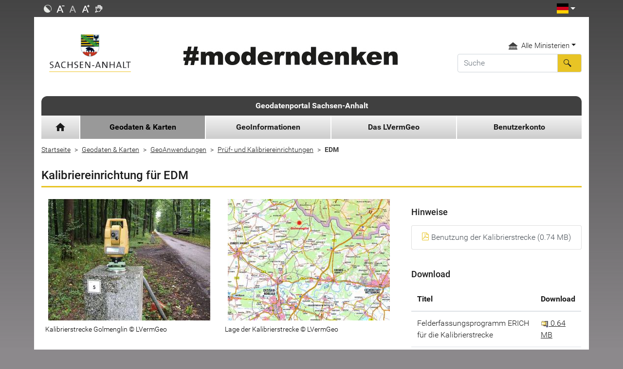

--- FILE ---
content_type: text/html; charset=UTF-8
request_url: https://geodatenportal.sachsen-anhalt.de/gfds/de/gdp-kalibriereinrichtung-edm.html
body_size: 566866
content:
<!DOCTYPE html>
<html lang="de" >
<head>
                            <base href="https://geodatenportal.sachsen-anhalt.de/gfds/" />
<meta http-equiv="Content-Type" content="text/html; charset=UTF-8" />
<title>Kalibriereinrichtung für EDM</title>
<meta name="generator" content="GeoCMS Version:5.49.09 brain-SCC GmbH (c) 2026" />
<meta name="keywords" content="EDM" />
<meta name="robots" content="index,follow" />
<link  rel="stylesheet" type="text/css" href="https://geodatenportal.sachsen-anhalt.de/gfds/res/jquery/css/jquery-ui.min.css?v=v5.49.09"  />
<link  rel="stylesheet" type="text/css" href="https://geodatenportal.sachsen-anhalt.de/gfds/res/jquery/css/jquery-ui-brain.css?v=v5.49.09"  />
<link  id="special_btp_css"  rel="stylesheet" type="text/css" href="https://geodatenportal.sachsen-anhalt.de/gfds/vendor/bootstrap/style_lvermgeo.css?v=v5.49.09"  />
<link  rel="stylesheet" type="text/css" href="https://geodatenportal.sachsen-anhalt.de/gfds/res/icomoon/icomoon.css?v=v5.49.09"  />
<link  rel="stylesheet" type="text/css" href="https://geodatenportal.sachsen-anhalt.de/gfds/res/lindua/lindua.css?v=v5.49.09"  />
<link  rel="stylesheet" type="text/css" href="https://geodatenportal.sachsen-anhalt.de/gfds/res/vendor/bootstrap/icons/font/bootstrap-icons.css?v=v5.49.09"  />
<link  rel="stylesheet" type="text/css" href="https://geodatenportal.sachsen-anhalt.de/gfds/res/js/jquery/jquery.lightgallery/dist/css/lightgallery.min.css?v=v5.49.09"  />
<script  src="https://geodatenportal.sachsen-anhalt.de/gfds/res/jquery/js/jquery.min.js?v=v5.49.09"></script>
<script defer src="https://geodatenportal.sachsen-anhalt.de/gfds/res/jquery/js/jquery-ui.min.js?v=v5.49.09"></script>
<script defer src="https://geodatenportal.sachsen-anhalt.de/gfds/res/js/jquery/jquery-ui-touch-punch/jquery.ui.touch-punch.min.js?v=v5.49.09"></script>
<script defer src="https://geodatenportal.sachsen-anhalt.de/gfds/res/vendor/bootstrap/plugin/js/popper.min.js?v=v5.49.09"></script>
<script defer src="https://geodatenportal.sachsen-anhalt.de/gfds/res/vendor/bootstrap/4.6.0/js/bootstrap.min.js?v=v5.49.09"></script>
<script  src="https://geodatenportal.sachsen-anhalt.de/gfds/res/js/gclocalstorage/gcLocalStorage.js?v=v5.49.09"></script>
<script  src="https://geodatenportal.sachsen-anhalt.de/gfds/res/js/gc.js?v=v5.49.09"></script>
<script  src="https://geodatenportal.sachsen-anhalt.de/gfds/res/js/gc.js?v=v5.49.09"></script>
<script defer src="https://geodatenportal.sachsen-anhalt.de/gfds/res/vendor/bootstrap/plugin/js/responsive-tabs.js?v=v5.49.09"></script>
<script defer src="https://geodatenportal.sachsen-anhalt.de/gfds/res/js/bootstrap/bootstrap-modaldialog/bootstrap.modaldialog.min.js?v=v5.49.09"></script>
<script defer src="https://geodatenportal.sachsen-anhalt.de/gfds/res/vendor/bootstrap/plugin/bootstrap-autocomplete/dist/latest/bootstrap-autocomplete.js?v=v5.49.09"></script>
<script defer src="https://geodatenportal.sachsen-anhalt.de/gfds/res/modules/btp_pushmenu/templates/v2_0/pushmenu.min.js?v=v5.49.09"></script>
<script defer src="https://geodatenportal.sachsen-anhalt.de/gfds/res/js/jquery/jquery.lightgallery/dist/js/lightgallery-all.min.js?v=v5.49.09"></script>
<script  src="https://geodatenportal.sachsen-anhalt.de/gfds/res/js/Sortable/Sortable.min.js?v=v5.49.09"></script>
<script  src="https://geodatenportal.sachsen-anhalt.de/gfds/res/js/jquery/jquery-quick-pagination/js/quickpager.jquery.js?v=v5.49.09"></script>
<script  src="https://geodatenportal.sachsen-anhalt.de/gfds/res/js/jquery/jquery-match-height/jquery.matchHeight.js?v=v5.49.09"></script>
<style>
.breadcrumb-item + .breadcrumb-item-first::before {
    content : ":";
}

@media (pointer : coarse) {
    .btp_breadcrumb ol.breadcrumb.touch {
        flex-wrap  : nowrap;
    overflow-x : scroll;
    }

    .btp_breadcrumb a,
    .btp_breadcrumb span {
        white-space : nowrap;
    }

    .btp_breadcrumb li:last-child span {
        margin-right : .75rem;
    }

    .breadcrumb-item + .breadcrumb-item::before {
        float : none;
    }
}
</style>
<script  >
jQuery.noConflict();
var GeoCMSMultiObject = {};
/* +++++++++++++++++++++++++++++++++++++ */
window.GeoCMSLocalStorage      = new gcLocalStorage('gfds_lsa',false); /* Wrapper für localStorage */
window.GeoCMSSessionStorage    = new gcLocalStorage('gfds_lsa',true);  /* Wrapper für sessionStorage */
/* +++++++++++++++++++++++++++++++++++++ */
jQuery(function() {
jQuery('#gallery_12_1943_501').lightGallery({"thumbnail":true,"thumbWidth":100,"thumbContHeight":150,"thumbMargin":10,"animateThumb":true,"showThumbByDefault":false,"download":false,"share":false,"rotate":false,"selector":".lightGallery-item"});
});
</script>

<link rel="canonical" href="https://www.lvermgeo.sachsen-anhalt.de/gfds/de/gdp-kalibriereinrichtung-edm.html" />

<!-- FAVICONS: Beginn -->				
<!--link rel="shortcut icon" href="https://geodatenportal.sachsen-anhalt.de/gfds/favicon.ico" type="image/x-icon" id="favicon" /-->
<!--link rel="icon" href="https://geodatenportal.sachsen-anhalt.de/gfds/favicon.ico" type="image/x-icon"/-->
<!--link rel="shortcut icon" href="https://geodatenportal.sachsen-anhalt.de/gfds/favicon.ico" type="image/vnd.microsoft.icon"-->
<link rel="apple-touch-icon" type="image/png" sizes="57x57" href="https://geodatenportal.sachsen-anhalt.de/gfds/de/datei/zuschneiden/57x57/id/11118,501/apple-icon-57x57.png">
<link rel="apple-touch-icon" type="image/png" sizes="60x60" href="https://geodatenportal.sachsen-anhalt.de/gfds/de/datei/zuschneiden/60x60/id/11118,501/apple-icon-60x60.png">
<link rel="apple-touch-icon" type="image/png" sizes="72x72" href="https://geodatenportal.sachsen-anhalt.de/gfds/de/datei/zuschneiden/72x72/id/11118,501/apple-icon-72x72.png">
<link rel="apple-touch-icon" type="image/png" sizes="76x76" href="https://geodatenportal.sachsen-anhalt.de/gfds/de/datei/zuschneiden/76x76/id/11118,501/apple-icon-76x76.png">
<link rel="apple-touch-icon" type="image/png" sizes="114x114" href="https://geodatenportal.sachsen-anhalt.de/gfds/de/datei/zuschneiden/114x114/id/11118,501/apple-icon-114x114.png">
<link rel="apple-touch-icon" type="image/png" sizes="120x120" href="https://geodatenportal.sachsen-anhalt.de/gfds/de/datei/zuschneiden/120x120/id/11118,501/apple-icon-120x120.png">
<link rel="apple-touch-icon" type="image/png" sizes="144x144" href="https://geodatenportal.sachsen-anhalt.de/gfds/de/datei/zuschneiden/144x144/id/11118,501/apple-icon-144x144.png">
<link rel="apple-touch-icon" type="image/png" sizes="152x152" href="https://geodatenportal.sachsen-anhalt.de/gfds/de/datei/zuschneiden/152x152/id/11118,501/apple-icon-152x152.png">
<link rel="apple-touch-icon" type="image/png" sizes="180x180" href="https://geodatenportal.sachsen-anhalt.de/gfds/de/datei/zuschneiden/180x180/id/11118,501/apple-icon-180x180.png">
<link rel="icon" type="image/png" sizes="36x36" href="https://geodatenportal.sachsen-anhalt.de/gfds/de/datei/zuschneiden/36x36/id/11118,501/android-chrome-36x36.png">
<link rel="icon" type="image/png" sizes="48x48" href="https://geodatenportal.sachsen-anhalt.de/gfds/de/datei/zuschneiden/48x48/id/11118,501/android-chrome-48x48.png">
<link rel="icon" type="image/png" sizes="72x72" href="https://geodatenportal.sachsen-anhalt.de/gfds/de/datei/zuschneiden/72x72/id/11118,501/android-chrome-72x72.png">
<link rel="icon" type="image/png" sizes="96x96" href="https://geodatenportal.sachsen-anhalt.de/gfds/de/datei/zuschneiden/96x96/id/11118,501/android-chrome-96x96.png">
<link rel="icon" type="image/png" sizes="144x144" href="https://geodatenportal.sachsen-anhalt.de/gfds/de/datei/zuschneiden/144x144/id/11118,501/android-chrome-144x144.png">
<link rel="icon" type="image/png" sizes="192x192" href="https://geodatenportal.sachsen-anhalt.de/gfds/de/datei/zuschneiden/192x192/id/11118,501/android-chrome-192x192.png">
<link rel="icon" type="image/png" sizes="256x256" href="https://geodatenportal.sachsen-anhalt.de/gfds/de/datei/zuschneiden/256x256/id/11118,501/android-chrome-256x256.png">
<link rel="icon" type="image/png" sizes="384x384" href="https://geodatenportal.sachsen-anhalt.de/gfds/de/datei/zuschneiden/384x384/id/11118,501/android-chrome-384x384.png">
<link rel="icon" type="image/png" sizes="512x512" href="https://geodatenportal.sachsen-anhalt.de/gfds/de/datei/zuschneiden/512x512/id/11118,501/android-chrome-512x512.png">
<link rel="icon" type="image/png" sizes="57x57" href="https://geodatenportal.sachsen-anhalt.de/gfds/de/datei/zuschneiden/57x57/id/11118,501/favicon-57x57.png">
<link rel="icon" type="image/png" sizes="96x96" href="https://geodatenportal.sachsen-anhalt.de/gfds/de/datei/zuschneiden/96x96/id/11118,501/favicon-96x96.png">
<link rel="icon" type="image/png" sizes="16x16" href="https://geodatenportal.sachsen-anhalt.de/gfds/de/datei/zuschneiden/16x16/id/11118,501/favicon-16x16.png">
<meta name="msapplication-TileColor" content="#ffffff">
<meta name="msapplication-TileImage" content="https://geodatenportal.sachsen-anhalt.de/gfds/de/datei/zuschneiden/144x144/id/11118,501/ms-icon-144x144.png">
<meta name="theme-color" content="#ffffff">
<!-- FAVICONS: Ende -->
            
    <meta http-equiv="X-UA-Compatible" content="IE=edge">
    <meta name="viewport" content="width=device-width, initial-scale=1, maximum-scale=1.0, user-scalable=no">
    <meta name="theme-color" content="#">
    <meta name="format-detection" content="telephone=no">

    
    <!--[if lt IE 11]>
    <script src="res/js/bootstrap/html5shiv.min.js"></script><![endif]-->
    <script src="res/js/bootstrap/picturefill.min.js"></script>
     

    </head>
<body id="page-body" class="theme_ color_  twocolright style_lvermgeo"><div id="pm_page"><div class="service_header"><div class="container"><div class="row"><div class="col-6 col-lg-10 function_search d-flex align-items-center"><div class="d-flex h-100"><button class="d-inline-flex contrast-switcher btn p-1 align-items-center" data-toggle="tooltip" title="" data-original-title="Kontrastmodus aktivieren/deaktivieren"><img src="modules/page/templates/lvermgeo/img/kontrast_sw.png" title="Kontrastmodus ändern" alt="Kontrastmodus ändern" class="img-responsive"></button><button class="d-inline-flex fsize-button btn p-1 align-items-center" data-toggle="tooltip" id="fsize-minus" title="" aria-diasabled="false" data-original-title="Schriftgröße verkleinern"><img src="modules/page/templates/lvermgeo/img/font_minus_sw.png" title="Schriftgröße kleiner" alt="Minussymbol" class="img-responsive"></button><button class="d-inline-flex fsize-button btn p-1 align-items-center disabled" data-toggle="tooltip" id="fsize-normal" title="" aria-diasabled="true" disabled="" data-original-title="Schriftgröße normalisieren"><img src="modules/page/templates/lvermgeo/img/font_reset_sw.png" title="Schriftgröße zurücksetzen" alt="Standardsymbol Schriftgröße" class="img-responsive"></button><button class="d-inline-flex fsize-button btn p-1 align-items-center" data-toggle="tooltip" id="fsize-plus" title="" aria-diasabled="false" data-original-title="Schriftgröße vergrößern"><img src="modules/page/templates/lvermgeo/img/font_plus_sw.png" title="Schriftgröße größer" alt="Plussymbol" class="img-responsive"></button><a href="https://www.sachsen-anhalt.de/index.php?id=37121" target="_blank" id="gebaerden" class="d-inline-flex btn p-1 align-items-center" data-toggle="tooltip" title="" data-original-title="Das Landesportal Sachsen-Anhalt in Gebärdensprache"><img src="modules/page/templates/lvermgeo/img/gebaerd_sw.png" title="Das Landesportal Sachsen-Anhalt in Gebärdensprache" alt="Das Landesportal Sachsen-Anhalt in Gebärdensprache" class="img-responsive"></a></div></div><div class="col-auto ml-auto function_language"><div id="language"><div id="languages_head" class="dropdown d-flex justify-content-end"><button title="Sprachauswahl - Language selector" class="btn d-inline-flex align-items-center dropdown-toggle" type="button" id="dropdownMenu1" data-toggle="dropdown" aria-expanded="false"><img src="modules/page/templates/lvermgeo/img/german.png" alt="Sprache auswählen"></button><ul id="languages_list" class="dropdown-menu" role="menu" x-placement="bottom-start" style="position: absolute;"><li class="presentation"><a href="https://www.sachsen-anhalt.de/lang/english/sachsen-anhalt/succinctly/" title="English" class="en">English</a></li><li class="presentation"><a href="https://www.sachsen-anhalt.de/lang/francais/sachsen-anhalt/en-bref/" title="Français" class="fr">Français</a></li><li class="presentation"><a href="https://www.sachsen-anhalt.de/startseite/" title="Deutsch" class="de">Deutsch</a></li></ul></div></div></div></div></div></div><header id="header"><div class="container position-relative bg-white"><div class="row"><div class="col-9 col-lg-3 st_logo py-3 py-lg-5 mr-auto"><div class="header-logo"><a href="https://www.sachsen-anhalt.de" target="_blank" title="Das Wappen des Landes Sachsen-Anhalt - Link zur Startseite" class="d-flex align-items-center"><img src="modules/page/templates/lvermgeo/img/st-logo.png" alt="Das Wappen des Landes Sachsen-Anhalt - Link zur Startseite" class="img-fluid"></a></div></div><div class="col-auto  d-lg-none d-print-none d-inline-flex align-items-center"><button id="pm_trigger_12_1864_501"  class="pushmenu-trigger btn d-inline-flex flex-column align-items-center bg-white text-secondary"><span class="pm-trigger-icon"><span class="pm-trigger-icon-bar bg-secondary"></span><span class="pm-trigger-icon-bar bg-secondary"></span><span class="pm-trigger-icon-bar bg-secondary"></span></span></button></div><div class="col-12 col-lg-6 d-none d-lg-flex kampagne_banner py-3 py-lg-5"><div class="btp_freecontent modularea-__hidden view-singleview mode-picture" data-gc-search="true"><div id="6_1864_501"
             role="complementary"
             class="border-0 rounded-0           btp_freecontent_cfg_6_1864_501  "><a href="https://moderndenken.sachsen-anhalt.de/" target="_blank" title="#moderndenken - Die Kampagne des Landes Sachsen-Anhalt"><img class="btp_freecontent_image  img-fluid rounded-0" src="https://geodatenportal.sachsen-anhalt.de/gfds/de/datei/anzeigen/id/11633,501/banner_2017.jpg" alt="#moderndenken - Die Kampagne des Landes Sachsen-Anhalt"/></a></div></div></div><div class="col-12 col-lg-3 search py-2 py-lg-5 d-flex align-items-center"><div class="w-100"><div class="jumpmenu"><div class="btp_freemenu modularea-__hidden view-singleview view-singleview mode-listgroup" data-gc-search="false"><div id="8_1864_501_list" class="dropdown"><button title="Übersicht der Ministerien des Landes Sachsen-Anhalt" id="jumpmenu_8_1864_501" class="btn   dropdown-toggle hyphenate" aria-expanded="true" data-toggle="dropdown" type="button"><img src="modules/page/templates/lvermgeo/img/ministry_icon.svg" alt="Ministerium Icon"><span>Alle Ministerien</span><span class="caret"></span></button><ul id="jumpmenu_" class="dropdown-menu jumpmenu-list" role="menu"><li class="jumpmenu-item"><a
                                                href="/gfds/de/gdp-staatskanzlei-und-ministerium-fuer-kultur.html"
                        target="_blank"
                        title="Staatskanzlei und Ministerium für Kultur"
                        class=" "><span class="jumpmenu-item-title">Staatskanzlei und Ministerium für Kultur</span></a></li><li class="jumpmenu-item"><a
                                                href="/gfds/de/gdp-ministerium-fuer-arbeit.html"
                        target="_blank"
                        title="Ministerium für Arbeit, Soziales, Gesundheit und Gleichstellung"
                        class=" "><span class="jumpmenu-item-title">Ministerium für Arbeit, Soziales, Gesundheit und Gleichstellung</span></a></li><li class="jumpmenu-item"><a
                                                href="/gfds/de/gdp-ministerium-fuer-infrastuktur-und-digitales.html"
                        target="_blank"
                        title="Ministerium für Infrastruktur und Digitales"
                        class=" "><span class="jumpmenu-item-title">Ministerium für Infrastruktur und Digitales</span></a></li><li class="jumpmenu-item"><a
                                                href="/gfds/de/gdp-ministerium-fuer-justiz-und-verbraucherschutz.html"
                        target="_blank"
                        title="Ministerium für Justiz und Verbraucherschutz"
                        class=" "><span class="jumpmenu-item-title">Ministerium für Justiz und Verbraucherschutz</span></a></li><li class="jumpmenu-item"><a
                                                href="/gfds/de/gdp-ministerium-fuer-inneres-und-sport.html"
                        target="_blank"
                        title="Ministerium für Inneres und Sport"
                        class=" "><span class="jumpmenu-item-title">Ministerium für Inneres und Sport</span></a></li><li class="jumpmenu-item"><a
                                                href="/gfds/de/gdp-ministerium-der-finanzen.html"
                        target="_self"
                        title="Ministerium der Finanzen"
                        class=" "><span class="jumpmenu-item-title">Ministerium der Finanzen</span></a></li><li class="jumpmenu-item"><a
                                                href="/gfds/de/gdp-ministerium-fuer-bildung.html"
                        target="_blank"
                        title="Ministerium für Bildung"
                        class=" "><span class="jumpmenu-item-title">Ministerium für Bildung</span></a></li><li class="jumpmenu-item"><a
                                                href="/gfds/de/gdp-ministerium-wirtschaft.html"
                        target="_blank"
                        title="Ministerium für Wirtschaft, Tourismus, Landwirtschaft und Forsten"
                        class=" "><span class="jumpmenu-item-title">Ministerium für Wirtschaft, Tourismus, Landwirtschaft und Forsten</span></a></li><li class="jumpmenu-item"><a
                                                href="/gfds/de/gdp-ministerium-fuer-wissenschaft.html"
                        target="_blank"
                        title="Ministerium für Wissenschaft, Energie, Klimaschutz und Umwelt"
                        class=" "><span class="jumpmenu-item-title">Ministerium für Wissenschaft, Energie, Klimaschutz und Umwelt</span></a></li></ul></div></div></div><div class="searchbox header-search"><div class="btp_freecontent modularea-__hidden view-singleview mode-rte" data-gc-search="true"><div id="34_1864_501"
             role="complementary"
             class="border-0 rounded-0           btp_freecontent_cfg_34_1864_501  "><div id="34_1864_501_box" class=""><div class=""><div class="searchbox header-search"><div class="gc_search"><div class="gc_search_mask mb-2"><div class="searchbar-fields"><form action="https://suche.sachsen-anhalt.de/" method="get" target="_blank"><div class="input-group"><input class="searchbar-word form-control" name="q" type="text" value="" placeholder="Suche" /><div class="input-group-append"><button class="btn icon icon-search2" style="border: 1px solid #ced4da; background-color: #e8c425;" type="submit"> </button></div></div></form></div></div></div></div></div></div></div></div><div class="autocomplete-output"></div></div></div></div></div><div class="header-menu"><div id="headermenu"><div id="sitename"><a href="https://geodatenportal.sachsen-anhalt.de" title="Geodatenportal Sachsen-Anhalt">Geodatenportal Sachsen-Anhalt</a></div><div class="d-none d-lg-block"><div class="gc_gctopmenu modularea-__hidden view-moduloutput"><nav class="gctopmenu-nav"><ul class="gctopmenu-nav-ul ul-lvl-1 d-flex"><li class="gctopmenu-nav-li li-lvl-1 style-home-button "><a href="/gfds/de/gdp-home.html"
                                   title="Home"
                                   data-id="1873"
                                   class="gctopmenu-nav-title-link home-button "><i class="material-icons">home</i><span>Home</span></a></li><li class="gctopmenu-nav-li li-lvl-1 style- li-lvl-1-active"><a href="/gfds/de/gdp-geodaten-karten.html"
                                   title="Geodaten &amp; Karten"
                                   data-id="1874"
                                   class="gctopmenu-nav-title-link  active"><i class="material-icons"></i><span>Geodaten &amp; Karten</span></a><div id="menu_level1_box_1874"
                                         class="menu_level1_box menu_level1_active"
                                         data-mh="nav-group-1874"
                                         style=""><div class="gctopmenu-nav-topline"><a class="gctopmenu-nav-topline-link"
                                               href="/gfds/de/gdp-geodaten-karten.html">Geodaten &amp; Karten</a></div><div class="row"><div class="col-3"><ul class="gctopmenu-nav-ul ul-lvl-2"><li class="gctopmenu-nav-li li-lvl-2  "
                                                            id="gctopmenu-lvl2-item-1875"><a href="/gfds/de/sachsen-anhalt-viewer.html"
                                                               title="Sachsen-Anhalt-Viewer"
                                                               data-id="1875"
                                                               class="gctopmenu-nav-title-link  ">Sachsen-Anhalt-Viewer </a></li><li class="gctopmenu-nav-li li-lvl-2  "
                                                            id="gctopmenu-lvl2-item-1876"><a href="/gfds/de/gdp-geodatensuche.html"
                                                               title="GeoDatensuche"
                                                               data-id="1876"
                                                               class="gctopmenu-nav-title-link  ">GeoDatensuche </a></li><li class="gctopmenu-nav-li li-lvl-2  "
                                                            id="gctopmenu-lvl2-item-1953"><a href="/gfds/de/gdp-open-data.html"
                                                               title="Open Data"
                                                               data-id="1953"
                                                               class="gctopmenu-nav-title-link  ">Open Data </a></li><li class="gctopmenu-nav-li li-lvl-2 li-lvl-2-active lisub"
                                                            id="gctopmenu-lvl2-item-1877"><a href="/gfds/de/gdp-geoanwendungen.html"
                                                               title="GeoAnwendungen"
                                                               data-id="1877"
                                                               class="gctopmenu-nav-title-link  hassubs">GeoAnwendungen </a></li><li class="gctopmenu-nav-li li-lvl-2  lisub"
                                                            id="gctopmenu-lvl2-item-2731"><a href="/gfds/de/gdp-geoshop.html"
                                                               title="GeoShop"
                                                               data-id="2731"
                                                               class="gctopmenu-nav-title-link  hassubs">GeoShop </a></li></ul></div><div class="col-9"><div class="pr-3 pb-4"><div id="menu_level2_box_1877"
                                                                     class="menu_level2_box"
                                                                     style=""><ul class="gctopmenu-nav-ul ul-lvl-3 row"
                                                                        id="lvl-3-group-1877"><li class="gctopmenu-nav-li li-lvl-3  col-4"><a href="/gfds/de/gdp-geoanwendungen-lvermgeo.html"
                                                                                   title="GeoAnwendungen des LVermGeo"
                                                                                   class="gctopmenu-nav-title-link ">GeoAnwendungen des LVermGeo</a></li><li class="gctopmenu-nav-li li-lvl-3  col-4"><a href="/gfds/de/gdp-weitere-geoanwendungen.html"
                                                                                   title="Weitere GeoAnwendungen"
                                                                                   class="gctopmenu-nav-title-link ">Weitere GeoAnwendungen</a></li><li class="gctopmenu-nav-li li-lvl-3  col-4"><a href="/gfds/de/gdp-inspire-viewer-dienste.html"
                                                                                   title="INSPIRE-Viewer &amp; Dienste"
                                                                                   class="gctopmenu-nav-title-link ">INSPIRE-Viewer &amp; Dienste</a></li><li class="gctopmenu-nav-li li-lvl-3  col-4"><a href="/gfds/de/gdp-statusmeldungen-gdi.html"
                                                                                   title="Statusmeldungen GDI"
                                                                                   class="gctopmenu-nav-title-link ">Statusmeldungen GDI</a></li><li class="gctopmenu-nav-li li-lvl-3 li-lvl-3-active col-4"><a href="/gfds/de/gdp-kalibriereinrichtungen.html"
                                                                                   title="Prüf- und Kalibriereinrichtungen"
                                                                                   class="gctopmenu-nav-title-link ">Prüf- und Kalibriereinrichtungen</a></li><li class="gctopmenu-nav-li li-lvl-3  col-4"><a href="/gfds/de/gdp-koordinatentransformation-lsa-trans.html"
                                                                                   title="Koordinatentransformation"
                                                                                   class="gctopmenu-nav-title-link ">Koordinatentransformation</a></li><li class="gctopmenu-nav-li li-lvl-3  col-4"><a href="/gfds/de/gdp-testdaten-geobasisdaten.html"
                                                                                   title="Testdaten"
                                                                                   class="gctopmenu-nav-title-link ">Testdaten</a></li><li class="gctopmenu-nav-li li-lvl-3  col-4"><a href="/gfds/de/gdp-luftbildzeitreihen.html"
                                                                                   title="Luftbildzeitreihen"
                                                                                   class="gctopmenu-nav-title-link ">Luftbildzeitreihen</a></li></ul></div><div id="menu_level2_box_2731"
                                                                     class="menu_level2_box"
                                                                     style=""><ul class="gctopmenu-nav-ul ul-lvl-3 row"
                                                                        id="lvl-3-group-2731"><li class="gctopmenu-nav-li li-lvl-3  col-4"><a href="/gfds/de/bodenrichtwertuebersichtskarte.html"
                                                                                   title="Bodenrichtwertübersichtskarte"
                                                                                   class="gctopmenu-nav-title-link ">Bodenrichtwertübersichtskarte</a></li><li class="gctopmenu-nav-li li-lvl-3  col-4"><a href="/gfds/de/topographische-landeskartenwerke-1660143400.html"
                                                                                   title="Topographische Landeskartenwerke"
                                                                                   class="gctopmenu-nav-title-link ">Topographische Landeskartenwerke</a></li><li class="gctopmenu-nav-li li-lvl-3  col-4"><a href="/gfds/de/historische-kartenwerke.html"
                                                                                   title="Historische Kartenwerke"
                                                                                   class="gctopmenu-nav-title-link ">Historische Kartenwerke</a></li></ul></div></div></div></div></div></li><li class="gctopmenu-nav-li li-lvl-1 style- "><a href="/gfds/de/gdp-geoinformationen.html"
                                   title="GeoInformationen"
                                   data-id="1978"
                                   class="gctopmenu-nav-title-link  "><i class="material-icons"></i><span>GeoInformationen</span></a><div id="menu_level1_box_1978"
                                         class="menu_level1_box"
                                         data-mh="nav-group-1978"
                                         style=""><div class="gctopmenu-nav-topline"><a class="gctopmenu-nav-topline-link"
                                               href="/gfds/de/gdp-geoinformationen.html">GeoInformationen</a></div><div class="row"><div class="col-3"><ul class="gctopmenu-nav-ul ul-lvl-2"><li class="gctopmenu-nav-li li-lvl-2  "
                                                            id="gctopmenu-lvl2-item-1979"><a href="/gfds/de/gdp-geoinformationssuche.html"
                                                               title="GeoInformationssuche"
                                                               data-id="1979"
                                                               class="gctopmenu-nav-title-link  ">GeoInformationssuche </a></li><li class="gctopmenu-nav-li li-lvl-2  lisub"
                                                            id="gctopmenu-lvl2-item-1980"><a href="/gfds/de/gdp-alle-geoinformationen.html"
                                                               title="Alle GeoInformationen"
                                                               data-id="1980"
                                                               class="gctopmenu-nav-title-link  hassubs">Alle GeoInformationen </a></li></ul></div><div class="col-9"><div class="pr-3 pb-4"><div id="menu_level2_box_1980"
                                                                     class="menu_level2_box"
                                                                     style=""><ul class="gctopmenu-nav-ul ul-lvl-3 row"
                                                                        id="lvl-3-group-1980"><li class="gctopmenu-nav-li li-lvl-3  col-4"><a href="/gfds/de/gdp-allgemeine-informationen-zu-gdp.html"
                                                                                   title="Allgemeine Informationen zum GDP"
                                                                                   class="gctopmenu-nav-title-link ">Allgemeine Informationen zum GDP</a></li><li class="gctopmenu-nav-li li-lvl-3  col-4"><a href="/gfds/de/gdp-informationen-geodaten-karten-leistungen.html"
                                                                                   title="Informationen zu GeoDaten &amp; Karten und weiteren Leistungen"
                                                                                   class="gctopmenu-nav-title-link ">Informationen zu GeoDaten &amp; Karten und weiteren Leistungen</a></li><li class="gctopmenu-nav-li li-lvl-3  col-4"><a href="/gfds/de/gdp-geoveroeffentlichungen.html"
                                                                                   title="GeoVeröffentlichungen"
                                                                                   class="gctopmenu-nav-title-link ">GeoVeröffentlichungen</a></li><li class="gctopmenu-nav-li li-lvl-3  col-4"><a href="/gfds/de/gdp-geoglossar.html"
                                                                                   title="GeoGlossar"
                                                                                   class="gctopmenu-nav-title-link ">GeoGlossar</a></li><li class="gctopmenu-nav-li li-lvl-3  col-4"><a href="/gfds/de/gdp-geopartner-behoerden-institutionen-einrichtungen.html"
                                                                                   title="GeoPartner, Behörden, Institutionen und Einrichtungen"
                                                                                   class="gctopmenu-nav-title-link ">GeoPartner, Behörden, Institutionen und Einrichtungen</a></li></ul></div></div></div></div></div></li><li class="gctopmenu-nav-li li-lvl-1 style- "><a href="/gfds/de/gdp-das-lvermgeo.html"
                                   title="Das LVermGeo"
                                   data-id="2138"
                                   class="gctopmenu-nav-title-link  "><i class="material-icons"></i><span>Das LVermGeo</span></a><div id="menu_level1_box_2138"
                                         class="menu_level1_box"
                                         data-mh="nav-group-2138"
                                         style=""><div class="gctopmenu-nav-topline"><a class="gctopmenu-nav-topline-link"
                                               href="/gfds/de/gdp-das-lvermgeo.html">Das LVermGeo</a></div><div class="row"><div class="col-3"><ul class="gctopmenu-nav-ul ul-lvl-2"><li class="gctopmenu-nav-li li-lvl-2  lisub"
                                                            id="gctopmenu-lvl2-item-2139"><a href="/gfds/de/gdp-wir-ueber-uns.html"
                                                               title="Wir über uns"
                                                               data-id="2139"
                                                               class="gctopmenu-nav-title-link  hassubs">Wir über uns </a></li><li class="gctopmenu-nav-li li-lvl-2  lisub"
                                                            id="gctopmenu-lvl2-item-2155"><a href="/gfds/de/gdp-ausbildung.html"
                                                               title="Ausbildung"
                                                               data-id="2155"
                                                               class="gctopmenu-nav-title-link  hassubs">Ausbildung </a></li><li class="gctopmenu-nav-li li-lvl-2  lisub"
                                                            id="gctopmenu-lvl2-item-2153"><a href="/gfds/de/gdp-wir-stellen-ein.html"
                                                               title="Offene Stellen"
                                                               data-id="2153"
                                                               class="gctopmenu-nav-title-link  hassubs">Offene Stellen </a></li></ul></div><div class="col-9"><div class="pr-3 pb-4"><div id="menu_level2_box_2139"
                                                                     class="menu_level2_box"
                                                                     style=""><ul class="gctopmenu-nav-ul ul-lvl-3 row"
                                                                        id="lvl-3-group-2139"><li class="gctopmenu-nav-li li-lvl-3  col-4"><a href="/gfds/de/gdp-lvermgeo.html"
                                                                                   title="Das LVermGeo"
                                                                                   class="gctopmenu-nav-title-link ">Das LVermGeo</a></li><li class="gctopmenu-nav-li li-lvl-3  col-4"><a href="/gfds/de/gdp-aufgaben.html"
                                                                                   title="Aufgaben"
                                                                                   class="gctopmenu-nav-title-link ">Aufgaben</a></li><li class="gctopmenu-nav-li li-lvl-3  col-4"><a href="/gfds/de/gdp-organisation.html"
                                                                                   title="Organisation"
                                                                                   class="gctopmenu-nav-title-link ">Organisation</a></li><li class="gctopmenu-nav-li li-lvl-3  col-4"><a href="/gfds/de/gdp-philosophie.html"
                                                                                   title="Philosophie"
                                                                                   class="gctopmenu-nav-title-link ">Philosophie</a></li><li class="gctopmenu-nav-li li-lvl-3  col-4"><a href="/gfds/de/gdp-aufsicht.html"
                                                                                   title="Aufsicht"
                                                                                   class="gctopmenu-nav-title-link ">Aufsicht</a></li><li class="gctopmenu-nav-li li-lvl-3  col-4"><a href="/gfds/de/fachausschuss-bestellung-oebverming-1681795833.html"
                                                                                   title="Fachausschuss Bestellung ÖbVermIng"
                                                                                   class="gctopmenu-nav-title-link ">Fachausschuss Bestellung ÖbVermIng</a></li><li class="gctopmenu-nav-li li-lvl-3  col-4"><a href="/gfds/de/gdp-kontakt-adressen.html"
                                                                                   title="Kontakt und Adressen aller Standorte"
                                                                                   class="gctopmenu-nav-title-link ">Kontakt und Adressen aller Standorte</a></li><li class="gctopmenu-nav-li li-lvl-3  col-4"><a href="/gfds/de/gdp-grundsteuerreform.html"
                                                                                   title="Grundsteuerreform"
                                                                                   class="gctopmenu-nav-title-link ">Grundsteuerreform</a></li></ul></div><div id="menu_level2_box_2155"
                                                                     class="menu_level2_box"
                                                                     style=""><ul class="gctopmenu-nav-ul ul-lvl-3 row"
                                                                        id="lvl-3-group-2155"><li class="gctopmenu-nav-li li-lvl-3  col-4"><a href="/gfds/de/gdp-ausbildung-wissenswertes.html"
                                                                                   title="Wissenswertes für Auszubildende (Zuständige Stelle)"
                                                                                   class="gctopmenu-nav-title-link ">Wissenswertes für Auszubildende (Zuständige Stelle)</a></li><li class="gctopmenu-nav-li li-lvl-3  col-4"><a href="/gfds/de/gdp-berufsausbildung-geoinformationstechnologie.html"
                                                                                   title="Berufsausbildung / Studium in der Geoinformationstechnologie"
                                                                                   class="gctopmenu-nav-title-link ">Berufsausbildung / Studium in der Geoinformationstechnologie</a></li><li class="gctopmenu-nav-li li-lvl-3  col-4"><a href="/gfds/de/gdp-technischer_verwaltungsdienst.html"
                                                                                   title="Technischer Verwaltungsdienst"
                                                                                   class="gctopmenu-nav-title-link ">Technischer Verwaltungsdienst</a></li></ul></div><div id="menu_level2_box_2153"
                                                                     class="menu_level2_box"
                                                                     style=""><ul class="gctopmenu-nav-ul ul-lvl-3 row"
                                                                        id="lvl-3-group-2153"><li class="gctopmenu-nav-li li-lvl-3  col-4"><a href="/gfds/de/gdp-offene-stellen.html"
                                                                                   title="Offene Stellen"
                                                                                   class="gctopmenu-nav-title-link ">Offene Stellen</a></li></ul></div></div></div></div></div></li><li class="gctopmenu-nav-li li-lvl-1 style- "><a href="/gfds/de/gdp-benutzerkonto.html"
                                   title="Benutzerkonto"
                                   data-id="2169"
                                   class="gctopmenu-nav-title-link  "><i class="material-icons"></i><span>Benutzerkonto</span></a><div id="menu_level1_box_2169"
                                         class="menu_level1_box"
                                         data-mh="nav-group-2169"
                                         style=""><div class="gctopmenu-nav-topline"><a class="gctopmenu-nav-topline-link"
                                               href="/gfds/de/gdp-benutzerkonto.html">Benutzerkonto</a></div><div class="row"><div class="col-3"><ul class="gctopmenu-nav-ul ul-lvl-2"><li class="gctopmenu-nav-li li-lvl-2  lisub"
                                                            id="gctopmenu-lvl2-item-2176"><a href="/gfds/de/gdp-antraege.html"
                                                               title="Antrag stellen"
                                                               data-id="2176"
                                                               class="gctopmenu-nav-title-link  hassubs">Antrag stellen </a></li><li class="gctopmenu-nav-li li-lvl-2  lisub"
                                                            id="gctopmenu-lvl2-item-2194"><a href="/gfds/de/gdp-kontakt.html"
                                                               title="Kontakt aufnehmen"
                                                               data-id="2194"
                                                               class="gctopmenu-nav-title-link  hassubs">Kontakt aufnehmen </a></li><li class="gctopmenu-nav-li li-lvl-2  lisub"
                                                            id="gctopmenu-lvl2-item-2198"><a href="/gfds/de/gdp-newsletter-verwalten.html"
                                                               title="Newsletter verwalten"
                                                               data-id="2198"
                                                               class="gctopmenu-nav-title-link  hassubs">Newsletter verwalten </a></li></ul></div><div class="col-9"><div class="pr-3 pb-4"><div id="menu_level2_box_2176"
                                                                     class="menu_level2_box"
                                                                     style=""><ul class="gctopmenu-nav-ul ul-lvl-3 row"
                                                                        id="lvl-3-group-2176"><li class="gctopmenu-nav-li li-lvl-3  col-4"><a href="/gfds/de/onlinedienst-vermessungsantrag.html"
                                                                                   title="Onlinedienst Leistungen der Vermessungs- und Geoinformationsverwaltung"
                                                                                   class="gctopmenu-nav-title-link ">Onlinedienst Leistungen der Vermessungs- und Geoinformationsverwaltung</a></li><li class="gctopmenu-nav-li li-lvl-3  col-4"><a href="/gfds/de/gdp-antrage-lika.html"
                                                                                   title="Liegenschaftskataster"
                                                                                   class="gctopmenu-nav-title-link ">Liegenschaftskataster</a></li><li class="gctopmenu-nav-li li-lvl-3  col-4"><a href="/gfds/de/gdp-antrag-bodenrichtwerte.html"
                                                                                   title="Bodenrichtwerte"
                                                                                   class="gctopmenu-nav-title-link ">Bodenrichtwerte</a></li><li class="gctopmenu-nav-li li-lvl-3  col-4"><a href="/gfds/de/gdp-antrag-gebaeudeerfassung.html"
                                                                                   title="Gebäudeerfassung"
                                                                                   class="gctopmenu-nav-title-link ">Gebäudeerfassung</a></li><li class="gctopmenu-nav-li li-lvl-3  col-4"><a href="/gfds/de/gdp-antrag-grundstueckswertermittlung.html"
                                                                                   title="Anträge zur Grundstückswertermittlung"
                                                                                   class="gctopmenu-nav-title-link ">Anträge zur Grundstückswertermittlung</a></li></ul></div><div id="menu_level2_box_2194"
                                                                     class="menu_level2_box"
                                                                     style=""><ul class="gctopmenu-nav-ul ul-lvl-3 row"
                                                                        id="lvl-3-group-2194"><li class="gctopmenu-nav-li li-lvl-3  col-4"><a href="/gfds/de/kontaktformular.html"
                                                                                   title="Kontakt LVermGeo"
                                                                                   class="gctopmenu-nav-title-link ">Kontakt LVermGeo</a></li></ul></div><div id="menu_level2_box_2198"
                                                                     class="menu_level2_box"
                                                                     style=""><ul class="gctopmenu-nav-ul ul-lvl-3 row"
                                                                        id="lvl-3-group-2198"><li class="gctopmenu-nav-li li-lvl-3  col-4"><a href="/gfds/de/gdp-newsletter-gdi-verwalten.html"
                                                                                   title="Newsletter GDI"
                                                                                   class="gctopmenu-nav-title-link ">Newsletter GDI</a></li><li class="gctopmenu-nav-li li-lvl-3  col-4"><a href="/gfds/de/gdp-infobrief.html"
                                                                                   title="Infobrief LVermGeo"
                                                                                   class="gctopmenu-nav-title-link ">Infobrief LVermGeo</a></li><li class="gctopmenu-nav-li li-lvl-3  col-4"><a href="/gfds/de/gdp-sapos-nutzerinformation.html"
                                                                                   title="SAPOS-Benachrichtigungen"
                                                                                   class="gctopmenu-nav-title-link ">SAPOS-Benachrichtigungen</a></li></ul></div></div></div></div></div></li></ul></nav></div></div><div class="d-block d-md-none"></div></div></div><div class="subheader"><div class="position-relative"><div class="content-spacer"></div><div id="pushmenu_12_1864_501"
             data-shift="0"
             class="btp_pushmenu push d-flex flex-column h-100 modularea-header view-empty"
             style="visibility: hidden;" data-gc-search="false" tabindex="0"><nav class="pm-nav"
                     data-gc-search="false"><div data-level="1"
                                                             data-shift="0"
                                     class="level bg-light text-dark"><div class="pm-fill"></div><div class="pm-module-top_inside pm-module order-0 empty"></div><div class="pm-separator order-0"></div><div title=""
                         class="pm-header"><div class="parent-title"><a class="parent-title-link parent-title-branding text-dark image-center"
                   href="https://geodatenportal.sachsen-anhalt.de/gfds/de/startseite.html"><img src="https://geodatenportal.sachsen-anhalt.de/gfds/de/datei/vorschau/100x30/id/11118,501/wappen_sachsen_anhalt.png"
                             alt="Wappen Sachsen-Anhalt"
                             class="pr-2"><div class="parent-title-branding text-dark"></div></a></div><div class="pm-close"
                             aria-label="Schließen"
                             title="Schließen"><i aria-hidden="true"
                               class="pm-close-icon icon icon-cross2"></i><i class=" pm-icon-sp-overlay"></i></div></div><div class="pm-separator order-1"></div><div class="pm-module-top_inside2 pm-module order-2 empty"></div><div class="pm-separator order-2"></div><div class="pm-separator order-5"></div><ol data-level="1"
                                        class="pm-list"><li data-level="1"
                                     class="home-button intern-page-link text-dark"                            ><a
                                                                                    title="Home"
                                                                                data-level="1"
                                        aria-level="1"
                                        
                                        
                                                                                data-level="1"
                                        class="pm-link home-button intern-page-link text-dark"
                                        href="/gfds/de/startseite.html"
                                        target="_self"
                                        tabindex="-1"><i class="home pm-icon"></i><span class="pm-link-title">Home</span></a></li><li data-level="1"
                                     class="hassub subact"                            ><a
                                                                                    title="Geodaten &amp; Karten"
                                                                                data-level="1"
                                        aria-level="1"
                                        
                                        data-sub="true"
                                                                                data-level="1"
                                        class="pm-link"
                                        href="/gfds/de/gdp-geodaten-karten.html"
                                        target="_self"
                                        tabindex="-1"><div class="icon no-theme-icon"></div><div class="pm-active bg-dark"></div><span class="pm-link-title">Geodaten &amp; Karten</span></a><a
                                                                                            title="Unterseiten Geodaten &amp; Karten öffnen"
                                                aria-label="Unterseiten Geodaten &amp; Karten öffnen"
                                                                                        
                                                                                        
                                            data-level="1"
                                            href="javascript:void(0);"
                                            tabindex="-1"
                                            data-sub="true"
                                            class="pm-icon-sub"><i class="icon icon-arrow-right3 icon-arrow"></i><span class="sr-only">Unterseiten Geodaten &amp; Karten öffnen</span></a><div data-level="2"
                                                      class="level bg-light text-dark"><div class="pm-fill"></div><div title="Geodaten &amp; Karten"
                         class="pm-header"><div class="parent-title">Geodaten &amp; Karten</div><div class="pm-close"
                             aria-label="Schließen"
                             title="Schließen"><i aria-hidden="true"
                               class="pm-close-icon icon icon-cross2"></i></div></div><div class="pm-separator order-1"></div><div class="pm-separator order-5"></div><ol data-level="2"
                                        class="pm-list"><li data-level="2"
                                                                ><a
                                                                                    title="Geodaten &amp; Karten"
                                                                                data-level="2"
                                        aria-level="2"
                                        
                                        
                                                                                data-level="2"
                                        class="pm-link"
                                        href="/gfds/de/gdp-geodaten-karten.html"
                                        target="_self"
                                        tabindex="-1"><div class="pm-active bg-dark"></div><span class="pm-link-title">Weiter ...</span></a></li><li data-level="2"
                                     class="extern-page-link text-dark"                            ><a
                                                                                    title="Sachsen-Anhalt-Viewer"
                                                                                data-level="2"
                                        aria-level="2"
                                        
                                        
                                                                                data-level="2"
                                        class="pm-link extern-page-link text-dark"
                                        href="/gfds/de/sachsen-anhalt-viewer.html"
                                        target="_blank"
                                        tabindex="-1"><span class="pm-link-title">Sachsen-Anhalt-Viewer</span></a></li><li data-level="2"
                                                                ><a
                                                                                    title="GeoDatensuche"
                                                                                data-level="2"
                                        aria-level="2"
                                        
                                        
                                                                                data-level="2"
                                        class="pm-link"
                                        href="/gfds/de/gdp-geodatensuche.html"
                                        target="_self"
                                        tabindex="-1"><span class="pm-link-title">GeoDatensuche</span></a></li><li data-level="2"
                                                                ><a
                                                                                    title="Open Data"
                                                                                data-level="2"
                                        aria-level="2"
                                        
                                        
                                                                                data-level="2"
                                        class="pm-link"
                                        href="/gfds/de/gdp-open-data.html"
                                        target="_self"
                                        tabindex="-1"><span class="pm-link-title">Open Data</span></a></li><li data-level="2"
                                     class="hassub subact"                            ><a
                                                                                    title="GeoAnwendungen"
                                                                                data-level="2"
                                        aria-level="2"
                                        
                                        data-sub="true"
                                                                                data-level="2"
                                        class="pm-link"
                                        href="/gfds/de/gdp-geoanwendungen.html"
                                        target="_self"
                                        tabindex="-1"><div class="pm-active bg-dark"></div><span class="pm-link-title">GeoAnwendungen</span></a><a
                                                                                            title="Unterseiten GeoAnwendungen öffnen"
                                                aria-label="Unterseiten GeoAnwendungen öffnen"
                                                                                        
                                                                                        
                                            data-level="2"
                                            href="javascript:void(0);"
                                            tabindex="-1"
                                            data-sub="true"
                                            class="pm-icon-sub"><i class="icon icon-arrow-right3 icon-arrow"></i><span class="sr-only">Unterseiten GeoAnwendungen öffnen</span></a><div data-level="3"
                                                      class="level bg-light text-dark"><div class="pm-fill"></div><div title="GeoAnwendungen"
                         class="pm-header"><div class="parent-title">GeoAnwendungen</div><div class="pm-close"
                             aria-label="Schließen"
                             title="Schließen"><i aria-hidden="true"
                               class="pm-close-icon icon icon-cross2"></i></div></div><div class="pm-separator order-1"></div><div class="pm-separator order-5"></div><ol data-level="3"
                                        class="pm-list"><li data-level="3"
                                                                ><a
                                                                                    title="GeoAnwendungen"
                                                                                data-level="3"
                                        aria-level="3"
                                        
                                        
                                                                                data-level="3"
                                        class="pm-link"
                                        href="/gfds/de/gdp-geoanwendungen.html"
                                        target="_self"
                                        tabindex="-1"><div class="pm-active bg-dark"></div><span class="pm-link-title">Weiter ...</span></a></li><li data-level="3"
                                     class="extern-page-link text-dark hassub"                            ><a
                                                                                    title="GeoAnwendungen des LVermGeo"
                                                                                data-level="3"
                                        aria-level="3"
                                        
                                        data-sub="true"
                                                                                data-level="3"
                                        class="pm-link extern-page-link text-dark"
                                        href="/gfds/de/gdp-geoanwendungen-lvermgeo.html"
                                        target="_self"
                                        tabindex="-1"><span class="pm-link-title">GeoAnwendungen des LVermGeo</span></a><a
                                                                                            title="Unterseiten GeoAnwendungen des LVermGeo öffnen"
                                                aria-label="Unterseiten GeoAnwendungen des LVermGeo öffnen"
                                                                                        
                                                                                        
                                            data-level="3"
                                            href="javascript:void(0);"
                                            tabindex="-1"
                                            data-sub="true"
                                            class="pm-icon-sub extern-page-link text-dark"><i class="icon icon-arrow-right3 icon-arrow"></i><span class="sr-only">Unterseiten GeoAnwendungen des LVermGeo öffnen</span></a><div data-level="4"
                 data-type="pt_externlink extern-page-link"                                     class="level text-dark bg-light"><div class="pm-fill"></div><div title="GeoAnwendungen des LVermGeo"
                         class="pm-header"><div class="parent-title">GeoAnwendungen des LVermGeo</div><div class="pm-close"
                             aria-label="Schließen"
                             title="Schließen"><i aria-hidden="true"
                               class="pm-close-icon icon icon-cross2"></i></div></div><div class="pm-separator order-1"></div><div class="pm-separator order-5"></div><ol data-level="4"
                    data-type="pt_externlink extern-page-link"                    class="pm-list"><li data-level="4"
                                                                ><a
                                                                                    title="GeoAnwendungen des LVermGeo"
                                                                                data-level="4"
                                        aria-level="4"
                                        
                                        
                                                                                data-level="4"
                                        class="pm-link"
                                        href="/gfds/de/gdp-geoanwendungen-lvermgeo.html"
                                        target="_self"
                                        tabindex="-1"><span class="pm-link-title">Weiter ...</span></a></li><li data-level="4"
                                     class="intern-page-link text-dark hassub"                            ><a
                                                                                    title="Bodenrichtwerte"
                                                                                data-level="4"
                                        aria-level="4"
                                        
                                        data-sub="true"
                                                                                data-level="4"
                                        class="pm-link intern-page-link text-dark"
                                        href="/gfds/de/gdp-geodatendienst-bodenrichtwerte-geoinfo.html"
                                        target="_self"
                                        tabindex="-1"><span class="pm-link-title">Bodenrichtwerte</span></a><a
                                                                                            title="Unterseiten Bodenrichtwerte öffnen"
                                                aria-label="Unterseiten Bodenrichtwerte öffnen"
                                                                                        
                                                                                        
                                            data-level="4"
                                            href="javascript:void(0);"
                                            tabindex="-1"
                                            data-sub="true"
                                            class="pm-icon-sub intern-page-link text-dark"><i class="icon icon-arrow-right3 icon-arrow"></i><span class="sr-only">Unterseiten Bodenrichtwerte öffnen</span></a><div data-level="5"
                 data-type="pt_internlink"                                     class="level text-dark bg-light"><div class="pm-fill"></div><div title="Bodenrichtwerte"
                         class="pm-header"><div class="parent-title">Bodenrichtwerte</div><div class="pm-close"
                             aria-label="Schließen"
                             title="Schließen"><i aria-hidden="true"
                               class="pm-close-icon icon icon-cross2"></i></div></div><div class="pm-separator order-1"></div><div class="pm-separator order-5"></div><ol data-level="5"
                    data-type="pt_internlink"                    class="pm-list"><li data-level="5"
                                                                ><a
                                                                                    title="Bodenrichtwerte"
                                                                                data-level="5"
                                        aria-level="5"
                                        
                                        
                                                                                data-level="5"
                                        class="pm-link"
                                        href="/gfds/de/gdp-geodatendienst-bodenrichtwerte-geoinfo.html"
                                        target="_self"
                                        tabindex="-1"><span class="pm-link-title">Weiter ...</span></a></li><li data-level="5"
                                     class="extern-page-link text-dark"                            ><a
                                                                                    title="Zugang"
                                                                                data-level="5"
                                        aria-level="5"
                                        
                                        
                                                                                data-level="5"
                                        class="pm-link extern-page-link text-dark"
                                        href="/gfds/de/gdp-zugang-gdd-brw.html"
                                        target="_blank"
                                        tabindex="-1"><i class="lock_open pm-icon"></i><span class="pm-link-title">Zugang</span></a></li><li data-level="5"
                                     class="intern-page-link text-dark"                            ><a
                                                                                    title="Informationen"
                                                                                data-level="5"
                                        aria-level="5"
                                        
                                        
                                                                                data-level="5"
                                        class="pm-link intern-page-link text-dark"
                                        href="/gfds/de/gdp-geodatendienst-bodenrichtwerte-geoinfo.html"
                                        target="_self"
                                        tabindex="-1"><i class="info pm-icon"></i><span class="pm-link-title">Informationen</span></a></li></ol><a href="javascript:void(0);"
                       data-level="5"
                       aria-label="Zurück"
                       title="Zurück"
                       tabindex="-1"
                       class="pm-back  text-dark bg-light"><span>Zurück</span><i class="icon icon-arrow-left3"></i></a><div class="pm-separator order-3"></div><a class="sr-only pm-close"
                       href="javascript:void(0);"
                       data-level="5"
                       tabindex="-1"
                       title="Schließen">Schließen</a></div></li><li data-level="4"
                                     class="intern-page-link text-dark hassub"                            ><a
                                                                                    title="GeoDatendienst"
                                                                                data-level="4"
                                        aria-level="4"
                                        
                                        data-sub="true"
                                                                                data-level="4"
                                        class="pm-link intern-page-link text-dark"
                                        href="/gfds/de/gdp-geodatendienst-liegenschaftskataster-geoinfo.html"
                                        target="_self"
                                        tabindex="-1"><span class="pm-link-title">GeoDatendienst</span></a><a
                                                                                            title="Unterseiten GeoDatendienst öffnen"
                                                aria-label="Unterseiten GeoDatendienst öffnen"
                                                                                        
                                                                                        
                                            data-level="4"
                                            href="javascript:void(0);"
                                            tabindex="-1"
                                            data-sub="true"
                                            class="pm-icon-sub intern-page-link text-dark"><i class="icon icon-arrow-right3 icon-arrow"></i><span class="sr-only">Unterseiten GeoDatendienst öffnen</span></a><div data-level="5"
                 data-type="pt_internlink"                                     class="level text-dark bg-light"><div class="pm-fill"></div><div title="GeoDatendienst"
                         class="pm-header"><div class="parent-title">GeoDatendienst</div><div class="pm-close"
                             aria-label="Schließen"
                             title="Schließen"><i aria-hidden="true"
                               class="pm-close-icon icon icon-cross2"></i></div></div><div class="pm-separator order-1"></div><div class="pm-separator order-5"></div><ol data-level="5"
                    data-type="pt_internlink"                    class="pm-list"><li data-level="5"
                                                                ><a
                                                                                    title="GeoDatendienst"
                                                                                data-level="5"
                                        aria-level="5"
                                        
                                        
                                                                                data-level="5"
                                        class="pm-link"
                                        href="/gfds/de/gdp-geodatendienst-liegenschaftskataster-geoinfo.html"
                                        target="_self"
                                        tabindex="-1"><span class="pm-link-title">Weiter ...</span></a></li><li data-level="5"
                                     class="intern-page-link text-dark"                            ><a
                                                                                    title="Zugang"
                                                                                data-level="5"
                                        aria-level="5"
                                        
                                        
                                                                                data-level="5"
                                        class="pm-link intern-page-link text-dark"
                                        href="/gfds/de/gdp-zugang-gdd-likat.html"
                                        target="_self"
                                        tabindex="-1"><i class="lock_open pm-icon"></i><span class="pm-link-title">Zugang</span></a></li><li data-level="5"
                                     class="intern-page-link text-dark"                            ><a
                                                                                    title="Informationen"
                                                                                data-level="5"
                                        aria-level="5"
                                        
                                        
                                                                                data-level="5"
                                        class="pm-link intern-page-link text-dark"
                                        href="/gfds/de/gdp-geodatendienst-liegenschaftskataster-geoinfo.html"
                                        target="_self"
                                        tabindex="-1"><i class="info pm-icon"></i><span class="pm-link-title">Informationen</span></a></li><li data-level="5"
                                     class="intern-page-link text-dark"                            ><a
                                                                                    title="Antrag"
                                                                                data-level="5"
                                        aria-level="5"
                                        
                                        
                                                                                data-level="5"
                                        class="pm-link intern-page-link text-dark"
                                        href="/gfds/de/gdp-antrag-geodatendienst-liegenschaftskataster.html"
                                        target="_self"
                                        tabindex="-1"><i class="insert_drive_file pm-icon"></i><span class="pm-link-title">Antrag</span></a></li></ol><a href="javascript:void(0);"
                       data-level="5"
                       aria-label="Zurück"
                       title="Zurück"
                       tabindex="-1"
                       class="pm-back  text-dark bg-light"><span>Zurück</span><i class="icon icon-arrow-left3"></i></a><div class="pm-separator order-3"></div><a class="sr-only pm-close"
                       href="javascript:void(0);"
                       data-level="5"
                       tabindex="-1"
                       title="Schließen">Schließen</a></div></li><li data-level="4"
                                     class="intern-page-link text-dark hassub"                            ><a
                                                                                    title="Geobasis-Viewer Flurstücke"
                                                                                data-level="4"
                                        aria-level="4"
                                        
                                        data-sub="true"
                                                                                data-level="4"
                                        class="pm-link intern-page-link text-dark"
                                        href="/gfds/de/gdp-liegenschaftskarte.html"
                                        target="_self"
                                        tabindex="-1"><span class="pm-link-title">Geobasis-Viewer Flurstücke</span></a><a
                                                                                            title="Unterseiten Geobasis-Viewer Flurstücke öffnen"
                                                aria-label="Unterseiten Geobasis-Viewer Flurstücke öffnen"
                                                                                        
                                                                                        
                                            data-level="4"
                                            href="javascript:void(0);"
                                            tabindex="-1"
                                            data-sub="true"
                                            class="pm-icon-sub intern-page-link text-dark"><i class="icon icon-arrow-right3 icon-arrow"></i><span class="sr-only">Unterseiten Geobasis-Viewer Flurstücke öffnen</span></a><div data-level="5"
                 data-type="pt_internlink"                                     class="level text-dark bg-light"><div class="pm-fill"></div><div title="Geobasis-Viewer Flurstücke"
                         class="pm-header"><div class="parent-title">Geobasis-Viewer Flurstücke</div><div class="pm-close"
                             aria-label="Schließen"
                             title="Schließen"><i aria-hidden="true"
                               class="pm-close-icon icon icon-cross2"></i></div></div><div class="pm-separator order-1"></div><div class="pm-separator order-5"></div><ol data-level="5"
                    data-type="pt_internlink"                    class="pm-list"><li data-level="5"
                                                                ><a
                                                                                    title="Geobasis-Viewer Flurstücke"
                                                                                data-level="5"
                                        aria-level="5"
                                        
                                        
                                                                                data-level="5"
                                        class="pm-link"
                                        href="/gfds/de/gdp-liegenschaftskarte.html"
                                        target="_self"
                                        tabindex="-1"><span class="pm-link-title">Weiter ...</span></a></li><li data-level="5"
                                     class="intern-page-link text-dark"                            ><a
                                                                                    title="Zugang"
                                                                                data-level="5"
                                        aria-level="5"
                                        
                                        
                                                                                data-level="5"
                                        class="pm-link intern-page-link text-dark"
                                        href="/gfds/de/geobasisviewer-flurstuecke.html"
                                        target="_self"
                                        tabindex="-1"><i class="lock_open pm-icon"></i><span class="pm-link-title">Zugang</span></a></li></ol><a href="javascript:void(0);"
                       data-level="5"
                       aria-label="Zurück"
                       title="Zurück"
                       tabindex="-1"
                       class="pm-back  text-dark bg-light"><span>Zurück</span><i class="icon icon-arrow-left3"></i></a><div class="pm-separator order-3"></div><a class="sr-only pm-close"
                       href="javascript:void(0);"
                       data-level="5"
                       tabindex="-1"
                       title="Schließen">Schließen</a></div></li></ol><a href="javascript:void(0);"
                       data-level="4"
                       aria-label="Zurück"
                       title="Zurück"
                       tabindex="-1"
                       class="pm-back  text-dark bg-light"><span>Zurück</span><i class="icon icon-arrow-left3"></i></a><div class="pm-separator order-3"></div><a class="sr-only pm-close"
                       href="javascript:void(0);"
                       data-level="4"
                       tabindex="-1"
                       title="Schließen">Schließen</a></div></li><li data-level="3"
                                     class="extern-page-link text-dark hassub"                            ><a
                                                                                    title="Weitere GeoAnwendungen"
                                                                                data-level="3"
                                        aria-level="3"
                                        
                                        data-sub="true"
                                                                                data-level="3"
                                        class="pm-link extern-page-link text-dark"
                                        href="/gfds/de/gdp-weitere-geoanwendungen.html"
                                        target="_self"
                                        tabindex="-1"><span class="pm-link-title">Weitere GeoAnwendungen</span></a><a
                                                                                            title="Unterseiten Weitere GeoAnwendungen öffnen"
                                                aria-label="Unterseiten Weitere GeoAnwendungen öffnen"
                                                                                        
                                                                                        
                                            data-level="3"
                                            href="javascript:void(0);"
                                            tabindex="-1"
                                            data-sub="true"
                                            class="pm-icon-sub extern-page-link text-dark"><i class="icon icon-arrow-right3 icon-arrow"></i><span class="sr-only">Unterseiten Weitere GeoAnwendungen öffnen</span></a><div data-level="4"
                 data-type="pt_externlink extern-page-link"                                     class="level text-dark bg-light"><div class="pm-fill"></div><div title="Weitere GeoAnwendungen"
                         class="pm-header"><div class="parent-title">Weitere GeoAnwendungen</div><div class="pm-close"
                             aria-label="Schließen"
                             title="Schließen"><i aria-hidden="true"
                               class="pm-close-icon icon icon-cross2"></i></div></div><div class="pm-separator order-1"></div><div class="pm-separator order-5"></div><ol data-level="4"
                    data-type="pt_externlink extern-page-link"                    class="pm-list"><li data-level="4"
                                                                ><a
                                                                                    title="Weitere GeoAnwendungen"
                                                                                data-level="4"
                                        aria-level="4"
                                        
                                        
                                                                                data-level="4"
                                        class="pm-link"
                                        href="/gfds/de/gdp-weitere-geoanwendungen.html"
                                        target="_self"
                                        tabindex="-1"><span class="pm-link-title">Weiter ...</span></a></li><li data-level="4"
                                     class="intern-page-link text-dark hassub"                            ><a
                                                                                    title="Amtlicher Straßeninformationsdienst Sachsen-Anhalt - ASID ST"
                                                                                data-level="4"
                                        aria-level="4"
                                        
                                        data-sub="true"
                                                                                data-level="4"
                                        class="pm-link intern-page-link text-dark"
                                        href="/gfds/de/gdp-informationen-asid.html"
                                        target="_self"
                                        tabindex="-1"><span class="pm-link-title">Amtlicher Straßeninformationsdienst Sachsen-Anhalt - ASID ST</span></a><a
                                                                                            title="Unterseiten Amtlicher Straßeninformationsdienst Sachsen-Anhalt - ASID ST öffnen"
                                                aria-label="Unterseiten Amtlicher Straßeninformationsdienst Sachsen-Anhalt - ASID ST öffnen"
                                                                                        
                                                                                        
                                            data-level="4"
                                            href="javascript:void(0);"
                                            tabindex="-1"
                                            data-sub="true"
                                            class="pm-icon-sub intern-page-link text-dark"><i class="icon icon-arrow-right3 icon-arrow"></i><span class="sr-only">Unterseiten Amtlicher Straßeninformationsdienst Sachsen-Anhalt - ASID ST öffnen</span></a><div data-level="5"
                 data-type="pt_internlink"                                     class="level text-dark bg-light"><div class="pm-fill"></div><div title="Amtlicher Straßeninformationsdienst Sachsen-Anhalt - ASID ST"
                         class="pm-header"><div class="parent-title">Amtlicher Straßeninformationsdienst Sachsen-Anhalt - ASID ST</div><div class="pm-close"
                             aria-label="Schließen"
                             title="Schließen"><i aria-hidden="true"
                               class="pm-close-icon icon icon-cross2"></i></div></div><div class="pm-separator order-1"></div><div class="pm-separator order-5"></div><ol data-level="5"
                    data-type="pt_internlink"                    class="pm-list"><li data-level="5"
                                                                ><a
                                                                                    title="Amtlicher Straßeninformationsdienst Sachsen-Anhalt - ASID ST"
                                                                                data-level="5"
                                        aria-level="5"
                                        
                                        
                                                                                data-level="5"
                                        class="pm-link"
                                        href="/gfds/de/gdp-informationen-asid.html"
                                        target="_self"
                                        tabindex="-1"><span class="pm-link-title">Weiter ...</span></a></li><li data-level="5"
                                     class="extern-page-link text-dark"                            ><a
                                                                                    title="Zugang"
                                                                                data-level="5"
                                        aria-level="5"
                                        
                                        
                                                                                data-level="5"
                                        class="pm-link extern-page-link text-dark"
                                        href="/gfds/de/gdp-zugang-asid.html"
                                        target="_blank"
                                        tabindex="-1"><i class="lock_open pm-icon"></i><span class="pm-link-title">Zugang</span></a></li><li data-level="5"
                                                                ><a
                                                                                    title="Informationen"
                                                                                data-level="5"
                                        aria-level="5"
                                        
                                        
                                                                                data-level="5"
                                        class="pm-link"
                                        href="/gfds/de/gdp-informationen-asid.html"
                                        target="_self"
                                        tabindex="-1"><i class="info pm-icon"></i><span class="pm-link-title">Informationen</span></a></li></ol><a href="javascript:void(0);"
                       data-level="5"
                       aria-label="Zurück"
                       title="Zurück"
                       tabindex="-1"
                       class="pm-back  text-dark bg-light"><span>Zurück</span><i class="icon icon-arrow-left3"></i></a><div class="pm-separator order-3"></div><a class="sr-only pm-close"
                       href="javascript:void(0);"
                       data-level="5"
                       tabindex="-1"
                       title="Schließen">Schließen</a></div></li><li data-level="4"
                                     class="intern-page-link text-dark hassub"                            ><a
                                                                                    title="Amtliches Landes-Radverkehrsinfrastruktur-Informationssystem - ALRIS"
                                                                                data-level="4"
                                        aria-level="4"
                                        
                                        data-sub="true"
                                                                                data-level="4"
                                        class="pm-link intern-page-link text-dark"
                                        href="/gfds/de/informationen.html"
                                        target="_self"
                                        tabindex="-1"><span class="pm-link-title">Amtliches Landes-Radverkehrsinfrastruktur-Informationssystem - ALRIS</span></a><a
                                                                                            title="Unterseiten Amtliches Landes-Radverkehrsinfrastruktur-Informationssystem - ALRIS öffnen"
                                                aria-label="Unterseiten Amtliches Landes-Radverkehrsinfrastruktur-Informationssystem - ALRIS öffnen"
                                                                                        
                                                                                        
                                            data-level="4"
                                            href="javascript:void(0);"
                                            tabindex="-1"
                                            data-sub="true"
                                            class="pm-icon-sub intern-page-link text-dark"><i class="icon icon-arrow-right3 icon-arrow"></i><span class="sr-only">Unterseiten Amtliches Landes-Radverkehrsinfrastruktur-Informationssystem - ALRIS öffnen</span></a><div data-level="5"
                 data-type="pt_internlink"                                     class="level text-dark bg-light"><div class="pm-fill"></div><div title="Amtliches Landes-Radverkehrsinfrastruktur-Informationssystem - ALRIS"
                         class="pm-header"><div class="parent-title">Amtliches Landes-Radverkehrsinfrastruktur-Informationssystem - ALRIS</div><div class="pm-close"
                             aria-label="Schließen"
                             title="Schließen"><i aria-hidden="true"
                               class="pm-close-icon icon icon-cross2"></i></div></div><div class="pm-separator order-1"></div><div class="pm-separator order-5"></div><ol data-level="5"
                    data-type="pt_internlink"                    class="pm-list"><li data-level="5"
                                                                ><a
                                                                                    title="Amtliches Landes-Radverkehrsinfrastruktur-Informationssystem - ALRIS"
                                                                                data-level="5"
                                        aria-level="5"
                                        
                                        
                                                                                data-level="5"
                                        class="pm-link"
                                        href="/gfds/de/informationen.html"
                                        target="_self"
                                        tabindex="-1"><span class="pm-link-title">Weiter ...</span></a></li><li data-level="5"
                                     class="extern-page-link text-dark"                            ><a
                                                                                    title="Zugang"
                                                                                data-level="5"
                                        aria-level="5"
                                        
                                        
                                                                                data-level="5"
                                        class="pm-link extern-page-link text-dark"
                                        href="/gfds/de/zugang.html"
                                        target="_blank"
                                        tabindex="-1"><i class="lock_open pm-icon"></i><span class="pm-link-title">Zugang</span></a></li><li data-level="5"
                                                                ><a
                                                                                    title="Informationen"
                                                                                data-level="5"
                                        aria-level="5"
                                        
                                        
                                                                                data-level="5"
                                        class="pm-link"
                                        href="/gfds/de/informationen.html"
                                        target="_self"
                                        tabindex="-1"><i class="info pm-icon"></i><span class="pm-link-title">Informationen</span></a></li></ol><a href="javascript:void(0);"
                       data-level="5"
                       aria-label="Zurück"
                       title="Zurück"
                       tabindex="-1"
                       class="pm-back  text-dark bg-light"><span>Zurück</span><i class="icon icon-arrow-left3"></i></a><div class="pm-separator order-3"></div><a class="sr-only pm-close"
                       href="javascript:void(0);"
                       data-level="5"
                       tabindex="-1"
                       title="Schließen">Schließen</a></div></li><li data-level="4"
                                     class="intern-page-link text-dark hassub"                            ><a
                                                                                    title="Digitale Agenda"
                                                                                data-level="4"
                                        aria-level="4"
                                        
                                        data-sub="true"
                                                                                data-level="4"
                                        class="pm-link intern-page-link text-dark"
                                        href="/gfds/de/informationen-1683613254.html"
                                        target="_self"
                                        tabindex="-1"><span class="pm-link-title">Digitale Agenda</span></a><a
                                                                                            title="Unterseiten Digitale Agenda öffnen"
                                                aria-label="Unterseiten Digitale Agenda öffnen"
                                                                                        
                                                                                        
                                            data-level="4"
                                            href="javascript:void(0);"
                                            tabindex="-1"
                                            data-sub="true"
                                            class="pm-icon-sub intern-page-link text-dark"><i class="icon icon-arrow-right3 icon-arrow"></i><span class="sr-only">Unterseiten Digitale Agenda öffnen</span></a><div data-level="5"
                 data-type="pt_internlink"                                     class="level text-dark bg-light"><div class="pm-fill"></div><div title="Digitale Agenda"
                         class="pm-header"><div class="parent-title">Digitale Agenda</div><div class="pm-close"
                             aria-label="Schließen"
                             title="Schließen"><i aria-hidden="true"
                               class="pm-close-icon icon icon-cross2"></i></div></div><div class="pm-separator order-1"></div><div class="pm-separator order-5"></div><ol data-level="5"
                    data-type="pt_internlink"                    class="pm-list"><li data-level="5"
                                                                ><a
                                                                                    title="Digitale Agenda"
                                                                                data-level="5"
                                        aria-level="5"
                                        
                                        
                                                                                data-level="5"
                                        class="pm-link"
                                        href="/gfds/de/informationen-1683613254.html"
                                        target="_self"
                                        tabindex="-1"><span class="pm-link-title">Weiter ...</span></a></li><li data-level="5"
                                     class="extern-page-link text-dark"                            ><a
                                                                                    title="Zugang"
                                                                                data-level="5"
                                        aria-level="5"
                                        
                                        
                                                                                data-level="5"
                                        class="pm-link extern-page-link text-dark"
                                        href="/gfds/de/zugang-1683613200.html"
                                        target="_blank"
                                        tabindex="-1"><i class="lock_open pm-icon"></i><span class="pm-link-title">Zugang</span></a></li><li data-level="5"
                                                                ><a
                                                                                    title="Informationen"
                                                                                data-level="5"
                                        aria-level="5"
                                        
                                        
                                                                                data-level="5"
                                        class="pm-link"
                                        href="/gfds/de/informationen-1683613254.html"
                                        target="_self"
                                        tabindex="-1"><i class="info pm-icon"></i><span class="pm-link-title">Informationen</span></a></li></ol><a href="javascript:void(0);"
                       data-level="5"
                       aria-label="Zurück"
                       title="Zurück"
                       tabindex="-1"
                       class="pm-back  text-dark bg-light"><span>Zurück</span><i class="icon icon-arrow-left3"></i></a><div class="pm-separator order-3"></div><a class="sr-only pm-close"
                       href="javascript:void(0);"
                       data-level="5"
                       tabindex="-1"
                       title="Schließen">Schließen</a></div></li><li data-level="4"
                                     class="intern-page-link text-dark hassub"                            ><a
                                                                                    title="Digitale Infrastrukturen Sachsen-Anhalt"
                                                                                data-level="4"
                                        aria-level="4"
                                        
                                        data-sub="true"
                                                                                data-level="4"
                                        class="pm-link intern-page-link text-dark"
                                        href="/gfds/de/information.html"
                                        target="_self"
                                        tabindex="-1"><span class="pm-link-title">Digitale Infrastrukturen Sachsen-Anhalt</span></a><a
                                                                                            title="Unterseiten Digitale Infrastrukturen Sachsen-Anhalt öffnen"
                                                aria-label="Unterseiten Digitale Infrastrukturen Sachsen-Anhalt öffnen"
                                                                                        
                                                                                        
                                            data-level="4"
                                            href="javascript:void(0);"
                                            tabindex="-1"
                                            data-sub="true"
                                            class="pm-icon-sub intern-page-link text-dark"><i class="icon icon-arrow-right3 icon-arrow"></i><span class="sr-only">Unterseiten Digitale Infrastrukturen Sachsen-Anhalt öffnen</span></a><div data-level="5"
                 data-type="pt_internlink"                                     class="level text-dark bg-light"><div class="pm-fill"></div><div title="Digitale Infrastrukturen Sachsen-Anhalt"
                         class="pm-header"><div class="parent-title">Digitale Infrastrukturen Sachsen-Anhalt</div><div class="pm-close"
                             aria-label="Schließen"
                             title="Schließen"><i aria-hidden="true"
                               class="pm-close-icon icon icon-cross2"></i></div></div><div class="pm-separator order-1"></div><div class="pm-separator order-5"></div><ol data-level="5"
                    data-type="pt_internlink"                    class="pm-list"><li data-level="5"
                                                                ><a
                                                                                    title="Digitale Infrastrukturen Sachsen-Anhalt"
                                                                                data-level="5"
                                        aria-level="5"
                                        
                                        
                                                                                data-level="5"
                                        class="pm-link"
                                        href="/gfds/de/information.html"
                                        target="_self"
                                        tabindex="-1"><span class="pm-link-title">Weiter ...</span></a></li><li data-level="5"
                                     class="extern-page-link text-dark"                            ><a
                                                                                    title="Zugang"
                                                                                data-level="5"
                                        aria-level="5"
                                        
                                        
                                                                                data-level="5"
                                        class="pm-link extern-page-link text-dark"
                                        href="/gfds/de/zugang-1683613323.html"
                                        target="_blank"
                                        tabindex="-1"><i class="lock_open pm-icon"></i><span class="pm-link-title">Zugang</span></a></li><li data-level="5"
                                                                ><a
                                                                                    title="Informationen"
                                                                                data-level="5"
                                        aria-level="5"
                                        
                                        
                                                                                data-level="5"
                                        class="pm-link"
                                        href="/gfds/de/information.html"
                                        target="_self"
                                        tabindex="-1"><i class="info pm-icon"></i><span class="pm-link-title">Informationen</span></a></li></ol><a href="javascript:void(0);"
                       data-level="5"
                       aria-label="Zurück"
                       title="Zurück"
                       tabindex="-1"
                       class="pm-back  text-dark bg-light"><span>Zurück</span><i class="icon icon-arrow-left3"></i></a><div class="pm-separator order-3"></div><a class="sr-only pm-close"
                       href="javascript:void(0);"
                       data-level="5"
                       tabindex="-1"
                       title="Schließen">Schließen</a></div></li><li data-level="4"
                                     class="intern-page-link text-dark hassub"                            ><a
                                                                                    title="Fördergebietskulisse ELER"
                                                                                data-level="4"
                                        aria-level="4"
                                        
                                        data-sub="true"
                                                                                data-level="4"
                                        class="pm-link intern-page-link text-dark"
                                        href="/gfds/de/informationen-1683613412.html"
                                        target="_self"
                                        tabindex="-1"><span class="pm-link-title">Fördergebietskulisse ELER</span></a><a
                                                                                            title="Unterseiten Fördergebietskulisse ELER öffnen"
                                                aria-label="Unterseiten Fördergebietskulisse ELER öffnen"
                                                                                        
                                                                                        
                                            data-level="4"
                                            href="javascript:void(0);"
                                            tabindex="-1"
                                            data-sub="true"
                                            class="pm-icon-sub intern-page-link text-dark"><i class="icon icon-arrow-right3 icon-arrow"></i><span class="sr-only">Unterseiten Fördergebietskulisse ELER öffnen</span></a><div data-level="5"
                 data-type="pt_internlink"                                     class="level text-dark bg-light"><div class="pm-fill"></div><div title="Fördergebietskulisse ELER"
                         class="pm-header"><div class="parent-title">Fördergebietskulisse ELER</div><div class="pm-close"
                             aria-label="Schließen"
                             title="Schließen"><i aria-hidden="true"
                               class="pm-close-icon icon icon-cross2"></i></div></div><div class="pm-separator order-1"></div><div class="pm-separator order-5"></div><ol data-level="5"
                    data-type="pt_internlink"                    class="pm-list"><li data-level="5"
                                                                ><a
                                                                                    title="Fördergebietskulisse ELER"
                                                                                data-level="5"
                                        aria-level="5"
                                        
                                        
                                                                                data-level="5"
                                        class="pm-link"
                                        href="/gfds/de/informationen-1683613412.html"
                                        target="_self"
                                        tabindex="-1"><span class="pm-link-title">Weiter ...</span></a></li><li data-level="5"
                                     class="extern-page-link text-dark"                            ><a
                                                                                    title="Zugang"
                                                                                data-level="5"
                                        aria-level="5"
                                        
                                        
                                                                                data-level="5"
                                        class="pm-link extern-page-link text-dark"
                                        href="/gfds/de/zugang-1683613373.html"
                                        target="_blank"
                                        tabindex="-1"><i class="lock_open pm-icon"></i><span class="pm-link-title">Zugang</span></a></li><li data-level="5"
                                                                ><a
                                                                                    title="Informationen"
                                                                                data-level="5"
                                        aria-level="5"
                                        
                                        
                                                                                data-level="5"
                                        class="pm-link"
                                        href="/gfds/de/informationen-1683613412.html"
                                        target="_self"
                                        tabindex="-1"><i class="info pm-icon"></i><span class="pm-link-title">Informationen</span></a></li></ol><a href="javascript:void(0);"
                       data-level="5"
                       aria-label="Zurück"
                       title="Zurück"
                       tabindex="-1"
                       class="pm-back  text-dark bg-light"><span>Zurück</span><i class="icon icon-arrow-left3"></i></a><div class="pm-separator order-3"></div><a class="sr-only pm-close"
                       href="javascript:void(0);"
                       data-level="5"
                       tabindex="-1"
                       title="Schließen">Schließen</a></div></li><li data-level="4"
                                     class="intern-page-link text-dark hassub"                            ><a
                                                                                    title="Orte der Repression in Sachsen-Anhalt 1945 - 1989"
                                                                                data-level="4"
                                        aria-level="4"
                                        
                                        data-sub="true"
                                                                                data-level="4"
                                        class="pm-link intern-page-link text-dark"
                                        href="/gfds/de/information-1683613479.html"
                                        target="_self"
                                        tabindex="-1"><span class="pm-link-title">Orte der Repression in Sachsen-Anhalt 1945 - 1989</span></a><a
                                                                                            title="Unterseiten Orte der Repression in Sachsen-Anhalt 1945 - 1989 öffnen"
                                                aria-label="Unterseiten Orte der Repression in Sachsen-Anhalt 1945 - 1989 öffnen"
                                                                                        
                                                                                        
                                            data-level="4"
                                            href="javascript:void(0);"
                                            tabindex="-1"
                                            data-sub="true"
                                            class="pm-icon-sub intern-page-link text-dark"><i class="icon icon-arrow-right3 icon-arrow"></i><span class="sr-only">Unterseiten Orte der Repression in Sachsen-Anhalt 1945 - 1989 öffnen</span></a><div data-level="5"
                 data-type="pt_internlink"                                     class="level text-dark bg-light"><div class="pm-fill"></div><div title="Orte der Repression in Sachsen-Anhalt 1945 - 1989"
                         class="pm-header"><div class="parent-title">Orte der Repression in Sachsen-Anhalt 1945 - 1989</div><div class="pm-close"
                             aria-label="Schließen"
                             title="Schließen"><i aria-hidden="true"
                               class="pm-close-icon icon icon-cross2"></i></div></div><div class="pm-separator order-1"></div><div class="pm-separator order-5"></div><ol data-level="5"
                    data-type="pt_internlink"                    class="pm-list"><li data-level="5"
                                                                ><a
                                                                                    title="Orte der Repression in Sachsen-Anhalt 1945 - 1989"
                                                                                data-level="5"
                                        aria-level="5"
                                        
                                        
                                                                                data-level="5"
                                        class="pm-link"
                                        href="/gfds/de/information-1683613479.html"
                                        target="_self"
                                        tabindex="-1"><span class="pm-link-title">Weiter ...</span></a></li><li data-level="5"
                                     class="extern-page-link text-dark"                            ><a
                                                                                    title="Zugang"
                                                                                data-level="5"
                                        aria-level="5"
                                        
                                        
                                                                                data-level="5"
                                        class="pm-link extern-page-link text-dark"
                                        href="/gfds/de/zugang-1683613448.html"
                                        target="_blank"
                                        tabindex="-1"><i class="lock_open pm-icon"></i><span class="pm-link-title">Zugang</span></a></li><li data-level="5"
                                                                ><a
                                                                                    title="Informationen"
                                                                                data-level="5"
                                        aria-level="5"
                                        
                                        
                                                                                data-level="5"
                                        class="pm-link"
                                        href="/gfds/de/information-1683613479.html"
                                        target="_self"
                                        tabindex="-1"><i class="info pm-icon"></i><span class="pm-link-title">Informationen</span></a></li></ol><a href="javascript:void(0);"
                       data-level="5"
                       aria-label="Zurück"
                       title="Zurück"
                       tabindex="-1"
                       class="pm-back  text-dark bg-light"><span>Zurück</span><i class="icon icon-arrow-left3"></i></a><div class="pm-separator order-3"></div><a class="sr-only pm-close"
                       href="javascript:void(0);"
                       data-level="5"
                       tabindex="-1"
                       title="Schließen">Schließen</a></div></li><li data-level="4"
                                     class="intern-page-link text-dark hassub"                            ><a
                                                                                    title="Amtliches Raumordnungs-Informationssystem - ARIS - Ortsteilbezogene Bevölkerungszahlen zu Planungszwecken"
                                                                                data-level="4"
                                        aria-level="4"
                                        
                                        data-sub="true"
                                                                                data-level="4"
                                        class="pm-link intern-page-link text-dark"
                                        href="/gfds/de/informationen-1683613559.html"
                                        target="_self"
                                        tabindex="-1"><span class="pm-link-title">Amtliches Raumordnungs-Informationssystem - ARIS - Ortsteilbezogene Bevölkerungszahlen zu Planungszwecken</span></a><a
                                                                                            title="Unterseiten Amtliches Raumordnungs-Informationssystem - ARIS - Ortsteilbezogene Bevölkerungszahlen zu Planungszwecken öffnen"
                                                aria-label="Unterseiten Amtliches Raumordnungs-Informationssystem - ARIS - Ortsteilbezogene Bevölkerungszahlen zu Planungszwecken öffnen"
                                                                                        
                                                                                        
                                            data-level="4"
                                            href="javascript:void(0);"
                                            tabindex="-1"
                                            data-sub="true"
                                            class="pm-icon-sub intern-page-link text-dark"><i class="icon icon-arrow-right3 icon-arrow"></i><span class="sr-only">Unterseiten Amtliches Raumordnungs-Informationssystem - ARIS - Ortsteilbezogene Bevölkerungszahlen zu Planungszwecken öffnen</span></a><div data-level="5"
                 data-type="pt_internlink"                                     class="level text-dark bg-light"><div class="pm-fill"></div><div title="Amtliches Raumordnungs-Informationssystem - ARIS - Ortsteilbezogene Bevölkerungszahlen zu Planungszwecken"
                         class="pm-header"><div class="parent-title">Amtliches Raumordnungs-Informationssystem - ARIS - Ortsteilbezogene Bevölkerungszahlen zu Planungszwecken</div><div class="pm-close"
                             aria-label="Schließen"
                             title="Schließen"><i aria-hidden="true"
                               class="pm-close-icon icon icon-cross2"></i></div></div><div class="pm-separator order-1"></div><div class="pm-separator order-5"></div><ol data-level="5"
                    data-type="pt_internlink"                    class="pm-list"><li data-level="5"
                                                                ><a
                                                                                    title="Amtliches Raumordnungs-Informationssystem - ARIS - Ortsteilbezogene Bevölkerungszahlen zu Planungszwecken"
                                                                                data-level="5"
                                        aria-level="5"
                                        
                                        
                                                                                data-level="5"
                                        class="pm-link"
                                        href="/gfds/de/informationen-1683613559.html"
                                        target="_self"
                                        tabindex="-1"><span class="pm-link-title">Weiter ...</span></a></li><li data-level="5"
                                     class="extern-page-link text-dark"                            ><a
                                                                                    title="Zugang"
                                                                                data-level="5"
                                        aria-level="5"
                                        
                                        
                                                                                data-level="5"
                                        class="pm-link extern-page-link text-dark"
                                        href="/gfds/de/neue-seite-1683612505.html"
                                        target="_blank"
                                        tabindex="-1"><i class="lock_open pm-icon"></i><span class="pm-link-title">Zugang</span></a></li><li data-level="5"
                                                                ><a
                                                                                    title="Informationen"
                                                                                data-level="5"
                                        aria-level="5"
                                        
                                        
                                                                                data-level="5"
                                        class="pm-link"
                                        href="/gfds/de/informationen-1683613559.html"
                                        target="_self"
                                        tabindex="-1"><i class="info pm-icon"></i><span class="pm-link-title">Informationen</span></a></li></ol><a href="javascript:void(0);"
                       data-level="5"
                       aria-label="Zurück"
                       title="Zurück"
                       tabindex="-1"
                       class="pm-back  text-dark bg-light"><span>Zurück</span><i class="icon icon-arrow-left3"></i></a><div class="pm-separator order-3"></div><a class="sr-only pm-close"
                       href="javascript:void(0);"
                       data-level="5"
                       tabindex="-1"
                       title="Schließen">Schließen</a></div></li><li data-level="4"
                                     class="intern-page-link text-dark hassub"                            ><a
                                                                                    title="Amtliches Raumordnungs-Informationssystem - ARIS - Raumbeobachtung"
                                                                                data-level="4"
                                        aria-level="4"
                                        
                                        data-sub="true"
                                                                                data-level="4"
                                        class="pm-link intern-page-link text-dark"
                                        href="/gfds/de/information-1683613591.html"
                                        target="_self"
                                        tabindex="-1"><span class="pm-link-title">Amtliches Raumordnungs-Informationssystem - ARIS - Raumbeobachtung</span></a><a
                                                                                            title="Unterseiten Amtliches Raumordnungs-Informationssystem - ARIS - Raumbeobachtung öffnen"
                                                aria-label="Unterseiten Amtliches Raumordnungs-Informationssystem - ARIS - Raumbeobachtung öffnen"
                                                                                        
                                                                                        
                                            data-level="4"
                                            href="javascript:void(0);"
                                            tabindex="-1"
                                            data-sub="true"
                                            class="pm-icon-sub intern-page-link text-dark"><i class="icon icon-arrow-right3 icon-arrow"></i><span class="sr-only">Unterseiten Amtliches Raumordnungs-Informationssystem - ARIS - Raumbeobachtung öffnen</span></a><div data-level="5"
                 data-type="pt_internlink"                                     class="level text-dark bg-light"><div class="pm-fill"></div><div title="Amtliches Raumordnungs-Informationssystem - ARIS - Raumbeobachtung"
                         class="pm-header"><div class="parent-title">Amtliches Raumordnungs-Informationssystem - ARIS - Raumbeobachtung</div><div class="pm-close"
                             aria-label="Schließen"
                             title="Schließen"><i aria-hidden="true"
                               class="pm-close-icon icon icon-cross2"></i></div></div><div class="pm-separator order-1"></div><div class="pm-separator order-5"></div><ol data-level="5"
                    data-type="pt_internlink"                    class="pm-list"><li data-level="5"
                                                                ><a
                                                                                    title="Amtliches Raumordnungs-Informationssystem - ARIS - Raumbeobachtung"
                                                                                data-level="5"
                                        aria-level="5"
                                        
                                        
                                                                                data-level="5"
                                        class="pm-link"
                                        href="/gfds/de/information-1683613591.html"
                                        target="_self"
                                        tabindex="-1"><span class="pm-link-title">Weiter ...</span></a></li><li data-level="5"
                                     class="extern-page-link text-dark"                            ><a
                                                                                    title="Zugang"
                                                                                data-level="5"
                                        aria-level="5"
                                        
                                        
                                                                                data-level="5"
                                        class="pm-link extern-page-link text-dark"
                                        href="/gfds/de/zugang-1683613581.html"
                                        target="_blank"
                                        tabindex="-1"><i class="lock_open pm-icon"></i><span class="pm-link-title">Zugang</span></a></li><li data-level="5"
                                                                ><a
                                                                                    title="Informationen"
                                                                                data-level="5"
                                        aria-level="5"
                                        
                                        
                                                                                data-level="5"
                                        class="pm-link"
                                        href="/gfds/de/information-1683613591.html"
                                        target="_self"
                                        tabindex="-1"><i class="info pm-icon"></i><span class="pm-link-title">Informationen</span></a></li></ol><a href="javascript:void(0);"
                       data-level="5"
                       aria-label="Zurück"
                       title="Zurück"
                       tabindex="-1"
                       class="pm-back  text-dark bg-light"><span>Zurück</span><i class="icon icon-arrow-left3"></i></a><div class="pm-separator order-3"></div><a class="sr-only pm-close"
                       href="javascript:void(0);"
                       data-level="5"
                       tabindex="-1"
                       title="Schließen">Schließen</a></div></li><li data-level="4"
                                     class="intern-page-link text-dark hassub"                            ><a
                                                                                    title="Amtliches Raumordnungs-Informationssystem - ARIS - Raumordnungskataster"
                                                                                data-level="4"
                                        aria-level="4"
                                        
                                        data-sub="true"
                                                                                data-level="4"
                                        class="pm-link intern-page-link text-dark"
                                        href="/gfds/de/gdp-informationen-aris.html"
                                        target="_self"
                                        tabindex="-1"><span class="pm-link-title">Amtliches Raumordnungs-Informationssystem - ARIS - Raumordnungskataster</span></a><a
                                                                                            title="Unterseiten Amtliches Raumordnungs-Informationssystem - ARIS - Raumordnungskataster öffnen"
                                                aria-label="Unterseiten Amtliches Raumordnungs-Informationssystem - ARIS - Raumordnungskataster öffnen"
                                                                                        
                                                                                        
                                            data-level="4"
                                            href="javascript:void(0);"
                                            tabindex="-1"
                                            data-sub="true"
                                            class="pm-icon-sub intern-page-link text-dark"><i class="icon icon-arrow-right3 icon-arrow"></i><span class="sr-only">Unterseiten Amtliches Raumordnungs-Informationssystem - ARIS - Raumordnungskataster öffnen</span></a><div data-level="5"
                 data-type="pt_internlink"                                     class="level text-dark bg-light"><div class="pm-fill"></div><div title="Amtliches Raumordnungs-Informationssystem - ARIS - Raumordnungskataster"
                         class="pm-header"><div class="parent-title">Amtliches Raumordnungs-Informationssystem - ARIS - Raumordnungskataster</div><div class="pm-close"
                             aria-label="Schließen"
                             title="Schließen"><i aria-hidden="true"
                               class="pm-close-icon icon icon-cross2"></i></div></div><div class="pm-separator order-1"></div><div class="pm-separator order-5"></div><ol data-level="5"
                    data-type="pt_internlink"                    class="pm-list"><li data-level="5"
                                                                ><a
                                                                                    title="Amtliches Raumordnungs-Informationssystem - ARIS - Raumordnungskataster"
                                                                                data-level="5"
                                        aria-level="5"
                                        
                                        
                                                                                data-level="5"
                                        class="pm-link"
                                        href="/gfds/de/gdp-informationen-aris.html"
                                        target="_self"
                                        tabindex="-1"><span class="pm-link-title">Weiter ...</span></a></li><li data-level="5"
                                     class="extern-page-link text-dark"                            ><a
                                                                                    title="Zugang"
                                                                                data-level="5"
                                        aria-level="5"
                                        
                                        
                                                                                data-level="5"
                                        class="pm-link extern-page-link text-dark"
                                        href="/gfds/de/gdp-zugang-aris.html"
                                        target="_blank"
                                        tabindex="-1"><i class="lock_open pm-icon"></i><span class="pm-link-title">Zugang</span></a></li><li data-level="5"
                                                                ><a
                                                                                    title="Informationen"
                                                                                data-level="5"
                                        aria-level="5"
                                        
                                        
                                                                                data-level="5"
                                        class="pm-link"
                                        href="/gfds/de/gdp-informationen-aris.html"
                                        target="_self"
                                        tabindex="-1"><i class="info pm-icon"></i><span class="pm-link-title">Informationen</span></a></li></ol><a href="javascript:void(0);"
                       data-level="5"
                       aria-label="Zurück"
                       title="Zurück"
                       tabindex="-1"
                       class="pm-back  text-dark bg-light"><span>Zurück</span><i class="icon icon-arrow-left3"></i></a><div class="pm-separator order-3"></div><a class="sr-only pm-close"
                       href="javascript:void(0);"
                       data-level="5"
                       tabindex="-1"
                       title="Schließen">Schließen</a></div></li><li data-level="4"
                                     class="intern-page-link text-dark hassub"                            ><a
                                                                                    title="Amtliches Raumordnungs-Informationssystem - ARIS - Windkraftanlagen"
                                                                                data-level="4"
                                        aria-level="4"
                                        
                                        data-sub="true"
                                                                                data-level="4"
                                        class="pm-link intern-page-link text-dark"
                                        href="/gfds/de/information-1683613660.html"
                                        target="_self"
                                        tabindex="-1"><span class="pm-link-title">Amtliches Raumordnungs-Informationssystem - ARIS - Windkraftanlagen</span></a><a
                                                                                            title="Unterseiten Amtliches Raumordnungs-Informationssystem - ARIS - Windkraftanlagen öffnen"
                                                aria-label="Unterseiten Amtliches Raumordnungs-Informationssystem - ARIS - Windkraftanlagen öffnen"
                                                                                        
                                                                                        
                                            data-level="4"
                                            href="javascript:void(0);"
                                            tabindex="-1"
                                            data-sub="true"
                                            class="pm-icon-sub intern-page-link text-dark"><i class="icon icon-arrow-right3 icon-arrow"></i><span class="sr-only">Unterseiten Amtliches Raumordnungs-Informationssystem - ARIS - Windkraftanlagen öffnen</span></a><div data-level="5"
                 data-type="pt_internlink"                                     class="level text-dark bg-light"><div class="pm-fill"></div><div title="Amtliches Raumordnungs-Informationssystem - ARIS - Windkraftanlagen"
                         class="pm-header"><div class="parent-title">Amtliches Raumordnungs-Informationssystem - ARIS - Windkraftanlagen</div><div class="pm-close"
                             aria-label="Schließen"
                             title="Schließen"><i aria-hidden="true"
                               class="pm-close-icon icon icon-cross2"></i></div></div><div class="pm-separator order-1"></div><div class="pm-separator order-5"></div><ol data-level="5"
                    data-type="pt_internlink"                    class="pm-list"><li data-level="5"
                                                                ><a
                                                                                    title="Amtliches Raumordnungs-Informationssystem - ARIS - Windkraftanlagen"
                                                                                data-level="5"
                                        aria-level="5"
                                        
                                        
                                                                                data-level="5"
                                        class="pm-link"
                                        href="/gfds/de/information-1683613660.html"
                                        target="_self"
                                        tabindex="-1"><span class="pm-link-title">Weiter ...</span></a></li><li data-level="5"
                                     class="extern-page-link text-dark"                            ><a
                                                                                    title="Zugang"
                                                                                data-level="5"
                                        aria-level="5"
                                        
                                        
                                                                                data-level="5"
                                        class="pm-link extern-page-link text-dark"
                                        href="/gfds/de/zugang-1683613637.html"
                                        target="_blank"
                                        tabindex="-1"><i class="lock_open pm-icon"></i><span class="pm-link-title">Zugang</span></a></li><li data-level="5"
                                                                ><a
                                                                                    title="Informationen"
                                                                                data-level="5"
                                        aria-level="5"
                                        
                                        
                                                                                data-level="5"
                                        class="pm-link"
                                        href="/gfds/de/information-1683613660.html"
                                        target="_self"
                                        tabindex="-1"><i class="info pm-icon"></i><span class="pm-link-title">Informationen</span></a></li></ol><a href="javascript:void(0);"
                       data-level="5"
                       aria-label="Zurück"
                       title="Zurück"
                       tabindex="-1"
                       class="pm-back  text-dark bg-light"><span>Zurück</span><i class="icon icon-arrow-left3"></i></a><div class="pm-separator order-3"></div><a class="sr-only pm-close"
                       href="javascript:void(0);"
                       data-level="5"
                       tabindex="-1"
                       title="Schließen">Schließen</a></div></li><li data-level="4"
                                     class="intern-page-link text-dark hassub"                            ><a
                                                                                    title="Demografiemonitor Sachsen-Anhalt"
                                                                                data-level="4"
                                        aria-level="4"
                                        
                                        data-sub="true"
                                                                                data-level="4"
                                        class="pm-link intern-page-link text-dark"
                                        href="/gfds/de/informationen-1683613726.html"
                                        target="_self"
                                        tabindex="-1"><span class="pm-link-title">Demografiemonitor Sachsen-Anhalt</span></a><a
                                                                                            title="Unterseiten Demografiemonitor Sachsen-Anhalt öffnen"
                                                aria-label="Unterseiten Demografiemonitor Sachsen-Anhalt öffnen"
                                                                                        
                                                                                        
                                            data-level="4"
                                            href="javascript:void(0);"
                                            tabindex="-1"
                                            data-sub="true"
                                            class="pm-icon-sub intern-page-link text-dark"><i class="icon icon-arrow-right3 icon-arrow"></i><span class="sr-only">Unterseiten Demografiemonitor Sachsen-Anhalt öffnen</span></a><div data-level="5"
                 data-type="pt_internlink"                                     class="level text-dark bg-light"><div class="pm-fill"></div><div title="Demografiemonitor Sachsen-Anhalt"
                         class="pm-header"><div class="parent-title">Demografiemonitor Sachsen-Anhalt</div><div class="pm-close"
                             aria-label="Schließen"
                             title="Schließen"><i aria-hidden="true"
                               class="pm-close-icon icon icon-cross2"></i></div></div><div class="pm-separator order-1"></div><div class="pm-separator order-5"></div><ol data-level="5"
                    data-type="pt_internlink"                    class="pm-list"><li data-level="5"
                                                                ><a
                                                                                    title="Demografiemonitor Sachsen-Anhalt"
                                                                                data-level="5"
                                        aria-level="5"
                                        
                                        
                                                                                data-level="5"
                                        class="pm-link"
                                        href="/gfds/de/informationen-1683613726.html"
                                        target="_self"
                                        tabindex="-1"><span class="pm-link-title">Weiter ...</span></a></li><li data-level="5"
                                     class="extern-page-link text-dark"                            ><a
                                                                                    title="Zugang"
                                                                                data-level="5"
                                        aria-level="5"
                                        
                                        
                                                                                data-level="5"
                                        class="pm-link extern-page-link text-dark"
                                        href="/gfds/de/zugang-1683613688.html"
                                        target="_blank"
                                        tabindex="-1"><i class="lock_open pm-icon"></i><span class="pm-link-title">Zugang</span></a></li><li data-level="5"
                                                                ><a
                                                                                    title="Informationen"
                                                                                data-level="5"
                                        aria-level="5"
                                        
                                        
                                                                                data-level="5"
                                        class="pm-link"
                                        href="/gfds/de/informationen-1683613726.html"
                                        target="_self"
                                        tabindex="-1"><i class="info pm-icon"></i><span class="pm-link-title">Informationen</span></a></li></ol><a href="javascript:void(0);"
                       data-level="5"
                       aria-label="Zurück"
                       title="Zurück"
                       tabindex="-1"
                       class="pm-back  text-dark bg-light"><span>Zurück</span><i class="icon icon-arrow-left3"></i></a><div class="pm-separator order-3"></div><a class="sr-only pm-close"
                       href="javascript:void(0);"
                       data-level="5"
                       tabindex="-1"
                       title="Schließen">Schließen</a></div></li><li data-level="4"
                                     class="intern-page-link text-dark hassub"                            ><a
                                                                                    title="Badegewässerkarte Sachsen-Anhalt"
                                                                                data-level="4"
                                        aria-level="4"
                                        
                                        data-sub="true"
                                                                                data-level="4"
                                        class="pm-link intern-page-link text-dark"
                                        href="/gfds/de/informationen-1693904450.html"
                                        target="_self"
                                        tabindex="-1"><span class="pm-link-title">Badegewässerkarte Sachsen-Anhalt</span></a><a
                                                                                            title="Unterseiten Badegewässerkarte Sachsen-Anhalt öffnen"
                                                aria-label="Unterseiten Badegewässerkarte Sachsen-Anhalt öffnen"
                                                                                        
                                                                                        
                                            data-level="4"
                                            href="javascript:void(0);"
                                            tabindex="-1"
                                            data-sub="true"
                                            class="pm-icon-sub intern-page-link text-dark"><i class="icon icon-arrow-right3 icon-arrow"></i><span class="sr-only">Unterseiten Badegewässerkarte Sachsen-Anhalt öffnen</span></a><div data-level="5"
                 data-type="pt_internlink"                                     class="level text-dark bg-light"><div class="pm-fill"></div><div title="Badegewässerkarte Sachsen-Anhalt"
                         class="pm-header"><div class="parent-title">Badegewässerkarte Sachsen-Anhalt</div><div class="pm-close"
                             aria-label="Schließen"
                             title="Schließen"><i aria-hidden="true"
                               class="pm-close-icon icon icon-cross2"></i></div></div><div class="pm-separator order-1"></div><div class="pm-separator order-5"></div><ol data-level="5"
                    data-type="pt_internlink"                    class="pm-list"><li data-level="5"
                                                                ><a
                                                                                    title="Badegewässerkarte Sachsen-Anhalt"
                                                                                data-level="5"
                                        aria-level="5"
                                        
                                        
                                                                                data-level="5"
                                        class="pm-link"
                                        href="/gfds/de/informationen-1693904450.html"
                                        target="_self"
                                        tabindex="-1"><span class="pm-link-title">Weiter ...</span></a></li><li data-level="5"
                                     class="extern-page-link text-dark"                            ><a
                                                                                    title="Zugang"
                                                                                data-level="5"
                                        aria-level="5"
                                        
                                        
                                                                                data-level="5"
                                        class="pm-link extern-page-link text-dark"
                                        href="/gfds/de/zugang-1693904396.html"
                                        target="_blank"
                                        tabindex="-1"><i class="lock_open pm-icon"></i><span class="pm-link-title">Zugang</span></a></li><li data-level="5"
                                                                ><a
                                                                                    title="Informationen"
                                                                                data-level="5"
                                        aria-level="5"
                                        
                                        
                                                                                data-level="5"
                                        class="pm-link"
                                        href="/gfds/de/informationen-1693904450.html"
                                        target="_self"
                                        tabindex="-1"><i class="info pm-icon"></i><span class="pm-link-title">Informationen</span></a></li></ol><a href="javascript:void(0);"
                       data-level="5"
                       aria-label="Zurück"
                       title="Zurück"
                       tabindex="-1"
                       class="pm-back  text-dark bg-light"><span>Zurück</span><i class="icon icon-arrow-left3"></i></a><div class="pm-separator order-3"></div><a class="sr-only pm-close"
                       href="javascript:void(0);"
                       data-level="5"
                       tabindex="-1"
                       title="Schließen">Schließen</a></div></li></ol><a href="javascript:void(0);"
                       data-level="4"
                       aria-label="Zurück"
                       title="Zurück"
                       tabindex="-1"
                       class="pm-back  text-dark bg-light"><span>Zurück</span><i class="icon icon-arrow-left3"></i></a><div class="pm-separator order-3"></div><a class="sr-only pm-close"
                       href="javascript:void(0);"
                       data-level="4"
                       tabindex="-1"
                       title="Schließen">Schließen</a></div></li><li data-level="3"
                                     class="hassub"                            ><a
                                                                                    title="INSPIRE-Viewer &amp; Dienste"
                                                                                data-level="3"
                                        aria-level="3"
                                        
                                        data-sub="true"
                                                                                data-level="3"
                                        class="pm-link"
                                        href="/gfds/de/gdp-inspire-viewer-dienste.html"
                                        target="_self"
                                        tabindex="-1"><span class="pm-link-title">INSPIRE-Viewer &amp; Dienste</span></a><a
                                                                                            title="Unterseiten INSPIRE-Viewer &amp; Dienste öffnen"
                                                aria-label="Unterseiten INSPIRE-Viewer &amp; Dienste öffnen"
                                                                                        
                                                                                        
                                            data-level="3"
                                            href="javascript:void(0);"
                                            tabindex="-1"
                                            data-sub="true"
                                            class="pm-icon-sub"><i class="icon icon-arrow-right3 icon-arrow"></i><span class="sr-only">Unterseiten INSPIRE-Viewer &amp; Dienste öffnen</span></a><div data-level="4"
                                                      class="level bg-light text-dark"><div class="pm-fill"></div><div title="INSPIRE-Viewer &amp; Dienste"
                         class="pm-header"><div class="parent-title">INSPIRE-Viewer &amp; Dienste</div><div class="pm-close"
                             aria-label="Schließen"
                             title="Schließen"><i aria-hidden="true"
                               class="pm-close-icon icon icon-cross2"></i></div></div><div class="pm-separator order-1"></div><div class="pm-separator order-5"></div><ol data-level="4"
                                        class="pm-list"><li data-level="4"
                                                                ><a
                                                                                    title="INSPIRE-Viewer &amp; Dienste"
                                                                                data-level="4"
                                        aria-level="4"
                                        
                                        
                                                                                data-level="4"
                                        class="pm-link"
                                        href="/gfds/de/gdp-inspire-viewer-dienste.html"
                                        target="_self"
                                        tabindex="-1"><span class="pm-link-title">Weiter ...</span></a></li><li data-level="4"
                                     class="intern-page-link text-dark"                            ><a
                                                                                    title="INSPIRE-Viewer"
                                                                                data-level="4"
                                        aria-level="4"
                                        
                                        
                                                                                data-level="4"
                                        class="pm-link intern-page-link text-dark"
                                        href="/gfds/de/inspire-viewer-st.html"
                                        target="_self"
                                        tabindex="-1"><span class="pm-link-title">INSPIRE-Viewer</span></a></li></ol><a href="javascript:void(0);"
                       data-level="4"
                       aria-label="Zurück"
                       title="Zurück"
                       tabindex="-1"
                       class="pm-back  bg-light text-dark"><span>Zurück</span><i class="icon icon-arrow-left3"></i></a><div class="pm-separator order-3"></div><a class="sr-only pm-close"
                       href="javascript:void(0);"
                       data-level="4"
                       tabindex="-1"
                       title="Schließen">Schließen</a></div></li><li data-level="3"
                                                                ><a
                                                                                    title="Statusmeldungen GDI"
                                                                                data-level="3"
                                        aria-level="3"
                                        
                                        
                                                                                data-level="3"
                                        class="pm-link"
                                        href="/gfds/de/gdp-statusmeldungen-gdi.html"
                                        target="_self"
                                        tabindex="-1"><span class="pm-link-title">Statusmeldungen GDI</span></a></li><li data-level="3"
                                     class="hassub subact"                            ><a
                                                                                    title="Prüf- und Kalibriereinrichtungen"
                                                                                data-level="3"
                                        aria-level="3"
                                        
                                        data-sub="true"
                                                                                data-level="3"
                                        class="pm-link"
                                        href="/gfds/de/gdp-kalibriereinrichtungen.html"
                                        target="_self"
                                        tabindex="-1"><div class="pm-active bg-dark"></div><span class="pm-link-title">Prüf- und Kalibriereinrichtungen</span></a><a
                                                                                            title="Unterseiten Prüf- und Kalibriereinrichtungen öffnen"
                                                aria-label="Unterseiten Prüf- und Kalibriereinrichtungen öffnen"
                                                                                        
                                                                                        
                                            data-level="3"
                                            href="javascript:void(0);"
                                            tabindex="-1"
                                            data-sub="true"
                                            class="pm-icon-sub"><i class="icon icon-arrow-right3 icon-arrow"></i><span class="sr-only">Unterseiten Prüf- und Kalibriereinrichtungen öffnen</span></a><div data-level="4"
                                                      class="level bg-light text-dark"><div class="pm-fill"></div><div title="Prüf- und Kalibriereinrichtungen"
                         class="pm-header"><div class="parent-title">Prüf- und Kalibriereinrichtungen</div><div class="pm-close"
                             aria-label="Schließen"
                             title="Schließen"><i aria-hidden="true"
                               class="pm-close-icon icon icon-cross2"></i></div></div><div class="pm-separator order-1"></div><div class="pm-separator order-5"></div><ol data-level="4"
                                        class="pm-list"><li data-level="4"
                                                                ><a
                                                                                    title="Prüf- und Kalibriereinrichtungen"
                                                                                data-level="4"
                                        aria-level="4"
                                        
                                        
                                                                                data-level="4"
                                        class="pm-link"
                                        href="/gfds/de/gdp-kalibriereinrichtungen.html"
                                        target="_self"
                                        tabindex="-1"><div class="pm-active bg-dark"></div><span class="pm-link-title">Weiter ...</span></a></li><li data-level="4"
                                     class="active"                            ><a
                                                                                    title="EDM"
                                                                                data-level="4"
                                        aria-level="4"
                                        aria-current="page"
                                        
                                                                                data-level="4"
                                        class="pm-link"
                                        href="/gfds/de/gdp-kalibriereinrichtung-edm.html"
                                        target="_self"
                                        tabindex="-1"><div class="pm-active bg-dark"></div><span class="pm-link-title">EDM</span></a></li><li data-level="4"
                                                                ><a
                                                                                    title="Gravimeter"
                                                                                data-level="4"
                                        aria-level="4"
                                        
                                        
                                                                                data-level="4"
                                        class="pm-link"
                                        href="/gfds/de/gravimeter.html"
                                        target="_self"
                                        tabindex="-1"><span class="pm-link-title">Gravimeter</span></a></li><li data-level="4"
                                                                ><a
                                                                                    title="GNSS-Systemprüfung"
                                                                                data-level="4"
                                        aria-level="4"
                                        
                                        
                                                                                data-level="4"
                                        class="pm-link"
                                        href="/gfds/de/gdp-kalibriereinrichtung-gnss.html"
                                        target="_self"
                                        tabindex="-1"><span class="pm-link-title">GNSS-Systemprüfung</span></a></li><li data-level="4"
                                                                ><a
                                                                                    title="Prüfung geodätischer Software"
                                                                                data-level="4"
                                        aria-level="4"
                                        
                                        
                                                                                data-level="4"
                                        class="pm-link"
                                        href="/gfds/de/pruefung-geodaetischer-software-1676541103.html"
                                        target="_self"
                                        tabindex="-1"><span class="pm-link-title">Prüfung geodätischer Software</span></a></li></ol><a href="javascript:void(0);"
                       data-level="4"
                       aria-label="Zurück"
                       title="Zurück"
                       tabindex="-1"
                       class="pm-back  bg-light text-dark"><span>Zurück</span><i class="icon icon-arrow-left3"></i></a><div class="pm-separator order-3"></div><a class="sr-only pm-close"
                       href="javascript:void(0);"
                       data-level="4"
                       tabindex="-1"
                       title="Schließen">Schließen</a></div></li><li data-level="3"
                                     class="hassub"                            ><a
                                                                                    title="Koordinatentransformation"
                                                                                data-level="3"
                                        aria-level="3"
                                        
                                        data-sub="true"
                                                                                data-level="3"
                                        class="pm-link"
                                        href="/gfds/de/gdp-koordinatentransformation-lsa-trans.html"
                                        target="_self"
                                        tabindex="-1"><span class="pm-link-title">Koordinatentransformation</span></a><a
                                                                                            title="Unterseiten Koordinatentransformation öffnen"
                                                aria-label="Unterseiten Koordinatentransformation öffnen"
                                                                                        
                                                                                        
                                            data-level="3"
                                            href="javascript:void(0);"
                                            tabindex="-1"
                                            data-sub="true"
                                            class="pm-icon-sub"><i class="icon icon-arrow-right3 icon-arrow"></i><span class="sr-only">Unterseiten Koordinatentransformation öffnen</span></a><div data-level="4"
                                                      class="level bg-light text-dark"><div class="pm-fill"></div><div title="Koordinatentransformation"
                         class="pm-header"><div class="parent-title">Koordinatentransformation</div><div class="pm-close"
                             aria-label="Schließen"
                             title="Schließen"><i aria-hidden="true"
                               class="pm-close-icon icon icon-cross2"></i></div></div><div class="pm-separator order-1"></div><div class="pm-separator order-5"></div><ol data-level="4"
                                        class="pm-list"><li data-level="4"
                                                                ><a
                                                                                    title="Koordinatentransformation"
                                                                                data-level="4"
                                        aria-level="4"
                                        
                                        
                                                                                data-level="4"
                                        class="pm-link"
                                        href="/gfds/de/gdp-koordinatentransformation-lsa-trans.html"
                                        target="_self"
                                        tabindex="-1"><span class="pm-link-title">Weiter ...</span></a></li><li data-level="4"
                                                                ><a
                                                                                    title="Download LSA Trans"
                                                                                data-level="4"
                                        aria-level="4"
                                        
                                        
                                                                                data-level="4"
                                        class="pm-link"
                                        href="/gfds/de/gdp-download-lsa-trans.html"
                                        target="_self"
                                        tabindex="-1"><span class="pm-link-title">Download LSA Trans</span></a></li></ol><a href="javascript:void(0);"
                       data-level="4"
                       aria-label="Zurück"
                       title="Zurück"
                       tabindex="-1"
                       class="pm-back  bg-light text-dark"><span>Zurück</span><i class="icon icon-arrow-left3"></i></a><div class="pm-separator order-3"></div><a class="sr-only pm-close"
                       href="javascript:void(0);"
                       data-level="4"
                       tabindex="-1"
                       title="Schließen">Schließen</a></div></li><li data-level="3"
                                                                ><a
                                                                                    title="Testdaten"
                                                                                data-level="3"
                                        aria-level="3"
                                        
                                        
                                                                                data-level="3"
                                        class="pm-link"
                                        href="/gfds/de/gdp-testdaten-geobasisdaten.html"
                                        target="_self"
                                        tabindex="-1"><i class="attachment pm-icon"></i><span class="pm-link-title">Testdaten</span></a></li><li data-level="3"
                                     class="hassub"                            ><a
                                                                                    title="Luftbildzeitreihen"
                                                                                data-level="3"
                                        aria-level="3"
                                        
                                        data-sub="true"
                                                                                data-level="3"
                                        class="pm-link"
                                        href="/gfds/de/gdp-luftbildzeitreihen.html"
                                        target="_self"
                                        tabindex="-1"><div class="icon no-theme-icon"></div><span class="pm-link-title">Luftbildzeitreihen</span></a><a
                                                                                            title="Unterseiten Luftbildzeitreihen öffnen"
                                                aria-label="Unterseiten Luftbildzeitreihen öffnen"
                                                                                        
                                                                                        
                                            data-level="3"
                                            href="javascript:void(0);"
                                            tabindex="-1"
                                            data-sub="true"
                                            class="pm-icon-sub"><i class="icon icon-arrow-right3 icon-arrow"></i><span class="sr-only">Unterseiten Luftbildzeitreihen öffnen</span></a><div data-level="4"
                                                      class="level bg-light text-dark"><div class="pm-fill"></div><div title="Luftbildzeitreihen"
                         class="pm-header"><div class="parent-title">Luftbildzeitreihen</div><div class="pm-close"
                             aria-label="Schließen"
                             title="Schließen"><i aria-hidden="true"
                               class="pm-close-icon icon icon-cross2"></i></div></div><div class="pm-separator order-1"></div><div class="pm-separator order-5"></div><ol data-level="4"
                                        class="pm-list"><li data-level="4"
                                                                ><a
                                                                                    title="Luftbildzeitreihen"
                                                                                data-level="4"
                                        aria-level="4"
                                        
                                        
                                                                                data-level="4"
                                        class="pm-link"
                                        href="/gfds/de/gdp-luftbildzeitreihen.html"
                                        target="_self"
                                        tabindex="-1"><span class="pm-link-title">Weiter ...</span></a></li><li data-level="4"
                                                                ><a
                                                                                    title="Luftbildzeitreihen"
                                                                                data-level="4"
                                        aria-level="4"
                                        
                                        
                                                                                data-level="4"
                                        class="pm-link"
                                        href="/gfds/de/gdp-luftbildzeitreihen-app.html"
                                        target="_self"
                                        tabindex="-1"><span class="pm-link-title">Luftbildzeitreihen</span></a></li></ol><a href="javascript:void(0);"
                       data-level="4"
                       aria-label="Zurück"
                       title="Zurück"
                       tabindex="-1"
                       class="pm-back  bg-light text-dark"><span>Zurück</span><i class="icon icon-arrow-left3"></i></a><div class="pm-separator order-3"></div><a class="sr-only pm-close"
                       href="javascript:void(0);"
                       data-level="4"
                       tabindex="-1"
                       title="Schließen">Schließen</a></div></li></ol><a href="javascript:void(0);"
                       data-level="3"
                       aria-label="Zurück"
                       title="Zurück"
                       tabindex="-1"
                       class="pm-back  bg-light text-dark"><span>Zurück</span><i class="icon icon-arrow-left3"></i></a><div class="pm-separator order-3"></div><a class="sr-only pm-close"
                       href="javascript:void(0);"
                       data-level="3"
                       tabindex="-1"
                       title="Schließen">Schließen</a></div></li><li data-level="2"
                                     class="hassub"                            ><a
                                                                                    title="GeoShop"
                                                                                data-level="2"
                                        aria-level="2"
                                        
                                        data-sub="true"
                                                                                data-level="2"
                                        class="pm-link"
                                        href="/gfds/de/gdp-geoshop.html"
                                        target="_self"
                                        tabindex="-1"><span class="pm-link-title">GeoShop</span></a><a
                                                                                            title="Unterseiten GeoShop öffnen"
                                                aria-label="Unterseiten GeoShop öffnen"
                                                                                        
                                                                                        
                                            data-level="2"
                                            href="javascript:void(0);"
                                            tabindex="-1"
                                            data-sub="true"
                                            class="pm-icon-sub"><i class="icon icon-arrow-right3 icon-arrow"></i><span class="sr-only">Unterseiten GeoShop öffnen</span></a><div data-level="3"
                                                      class="level bg-light text-dark"><div class="pm-fill"></div><div title="GeoShop"
                         class="pm-header"><div class="parent-title">GeoShop</div><div class="pm-close"
                             aria-label="Schließen"
                             title="Schließen"><i aria-hidden="true"
                               class="pm-close-icon icon icon-cross2"></i></div></div><div class="pm-separator order-1"></div><div class="pm-separator order-5"></div><ol data-level="3"
                                        class="pm-list"><li data-level="3"
                                                                ><a
                                                                                    title="GeoShop"
                                                                                data-level="3"
                                        aria-level="3"
                                        
                                        
                                                                                data-level="3"
                                        class="pm-link"
                                        href="/gfds/de/gdp-geoshop.html"
                                        target="_self"
                                        tabindex="-1"><span class="pm-link-title">Weiter ...</span></a></li><li data-level="3"
                                                                ><a
                                                                                    title="Bodenrichtwertübersichtskarte"
                                                                                data-level="3"
                                        aria-level="3"
                                        
                                        
                                                                                data-level="3"
                                        class="pm-link"
                                        href="/gfds/de/bodenrichtwertuebersichtskarte.html"
                                        target="_self"
                                        tabindex="-1"><span class="pm-link-title">Bodenrichtwertübersichtskarte</span></a></li><li data-level="3"
                                     class="hassub"                            ><a
                                                                                    title="Topographische Landeskartenwerke"
                                                                                data-level="3"
                                        aria-level="3"
                                        
                                        data-sub="true"
                                                                                data-level="3"
                                        class="pm-link"
                                        href="/gfds/de/topographische-landeskartenwerke-1660143400.html"
                                        target="_self"
                                        tabindex="-1"><span class="pm-link-title">Topographische Landeskartenwerke</span></a><a
                                                                                            title="Unterseiten Topographische Landeskartenwerke öffnen"
                                                aria-label="Unterseiten Topographische Landeskartenwerke öffnen"
                                                                                        
                                                                                        
                                            data-level="3"
                                            href="javascript:void(0);"
                                            tabindex="-1"
                                            data-sub="true"
                                            class="pm-icon-sub"><i class="icon icon-arrow-right3 icon-arrow"></i><span class="sr-only">Unterseiten Topographische Landeskartenwerke öffnen</span></a><div data-level="4"
                                                      class="level bg-light text-dark"><div class="pm-fill"></div><div title="Topographische Landeskartenwerke"
                         class="pm-header"><div class="parent-title">Topographische Landeskartenwerke</div><div class="pm-close"
                             aria-label="Schließen"
                             title="Schließen"><i aria-hidden="true"
                               class="pm-close-icon icon icon-cross2"></i></div></div><div class="pm-separator order-1"></div><div class="pm-separator order-5"></div><ol data-level="4"
                                        class="pm-list"><li data-level="4"
                                                                ><a
                                                                                    title="Topographische Landeskartenwerke"
                                                                                data-level="4"
                                        aria-level="4"
                                        
                                        
                                                                                data-level="4"
                                        class="pm-link"
                                        href="/gfds/de/topographische-landeskartenwerke-1660143400.html"
                                        target="_self"
                                        tabindex="-1"><span class="pm-link-title">Weiter ...</span></a></li><li data-level="4"
                                                                ><a
                                                                                    title="Topographische Karten 1:10 000"
                                                                                data-level="4"
                                        aria-level="4"
                                        
                                        
                                                                                data-level="4"
                                        class="pm-link"
                                        href="/gfds/de/topographische-karten-1-10000.html"
                                        target="_self"
                                        tabindex="-1"><span class="pm-link-title">Topographische Karten 1:10 000</span></a></li><li data-level="4"
                                                                ><a
                                                                                    title="Topographische Karten 1:25 000"
                                                                                data-level="4"
                                        aria-level="4"
                                        
                                        
                                                                                data-level="4"
                                        class="pm-link"
                                        href="/gfds/de/topographische-karten-125000.html"
                                        target="_self"
                                        tabindex="-1"><span class="pm-link-title">Topographische Karten 1:25 000</span></a></li><li data-level="4"
                                                                ><a
                                                                                    title="Topographische Karten 1:50 000"
                                                                                data-level="4"
                                        aria-level="4"
                                        
                                        
                                                                                data-level="4"
                                        class="pm-link"
                                        href="/gfds/de/topographische-karten-150000.html"
                                        target="_self"
                                        tabindex="-1"><span class="pm-link-title">Topographische Karten 1:50 000</span></a></li><li data-level="4"
                                                                ><a
                                                                                    title="Topographische Karten 1:100 000"
                                                                                data-level="4"
                                        aria-level="4"
                                        
                                        
                                                                                data-level="4"
                                        class="pm-link"
                                        href="/gfds/de/topographische-karten-1100000.html"
                                        target="_self"
                                        tabindex="-1"><span class="pm-link-title">Topographische Karten 1:100 000</span></a></li><li data-level="4"
                                                                ><a
                                                                                    title="Topographische Karten Sonderausgaben"
                                                                                data-level="4"
                                        aria-level="4"
                                        
                                        
                                                                                data-level="4"
                                        class="pm-link"
                                        href="/gfds/de/topographische-karten-sonderausgabe.html"
                                        target="_self"
                                        tabindex="-1"><span class="pm-link-title">Topographische Karten Sonderausgaben</span></a></li></ol><a href="javascript:void(0);"
                       data-level="4"
                       aria-label="Zurück"
                       title="Zurück"
                       tabindex="-1"
                       class="pm-back  bg-light text-dark"><span>Zurück</span><i class="icon icon-arrow-left3"></i></a><div class="pm-separator order-3"></div><a class="sr-only pm-close"
                       href="javascript:void(0);"
                       data-level="4"
                       tabindex="-1"
                       title="Schließen">Schließen</a></div></li><li data-level="3"
                                     class="hassub"                            ><a
                                                                                    title="Historische Kartenwerke"
                                                                                data-level="3"
                                        aria-level="3"
                                        
                                        data-sub="true"
                                                                                data-level="3"
                                        class="pm-link"
                                        href="/gfds/de/historische-kartenwerke.html"
                                        target="_self"
                                        tabindex="-1"><span class="pm-link-title">Historische Kartenwerke</span></a><a
                                                                                            title="Unterseiten Historische Kartenwerke öffnen"
                                                aria-label="Unterseiten Historische Kartenwerke öffnen"
                                                                                        
                                                                                        
                                            data-level="3"
                                            href="javascript:void(0);"
                                            tabindex="-1"
                                            data-sub="true"
                                            class="pm-icon-sub"><i class="icon icon-arrow-right3 icon-arrow"></i><span class="sr-only">Unterseiten Historische Kartenwerke öffnen</span></a><div data-level="4"
                                                      class="level bg-light text-dark"><div class="pm-fill"></div><div title="Historische Kartenwerke"
                         class="pm-header"><div class="parent-title">Historische Kartenwerke</div><div class="pm-close"
                             aria-label="Schließen"
                             title="Schließen"><i aria-hidden="true"
                               class="pm-close-icon icon icon-cross2"></i></div></div><div class="pm-separator order-1"></div><div class="pm-separator order-5"></div><ol data-level="4"
                                        class="pm-list"><li data-level="4"
                                                                ><a
                                                                                    title="Historische Kartenwerke"
                                                                                data-level="4"
                                        aria-level="4"
                                        
                                        
                                                                                data-level="4"
                                        class="pm-link"
                                        href="/gfds/de/historische-kartenwerke.html"
                                        target="_self"
                                        tabindex="-1"><span class="pm-link-title">Weiter ...</span></a></li><li data-level="4"
                                                                ><a
                                                                                    title="Messtischblätter"
                                                                                data-level="4"
                                        aria-level="4"
                                        
                                        
                                                                                data-level="4"
                                        class="pm-link"
                                        href="/gfds/de/messtischblaetter.html"
                                        target="_self"
                                        tabindex="-1"><span class="pm-link-title">Messtischblätter</span></a></li><li data-level="4"
                                                                ><a
                                                                                    title="Karten des deutschen Reiches 1:100 000 Normalblatt"
                                                                                data-level="4"
                                        aria-level="4"
                                        
                                        
                                                                                data-level="4"
                                        class="pm-link"
                                        href="/gfds/de/karten-des-deutschen-reiches-normalblatt.html"
                                        target="_self"
                                        tabindex="-1"><span class="pm-link-title">Karten des deutschen Reiches 1:100 000 Normalblatt</span></a></li><li data-level="4"
                                                                ><a
                                                                                    title="Karten des deutschen Reiches 1:100 000 Großblatt"
                                                                                data-level="4"
                                        aria-level="4"
                                        
                                        
                                                                                data-level="4"
                                        class="pm-link"
                                        href="/gfds/de/karten-des-deutschen-reiches-grossblatt.html"
                                        target="_self"
                                        tabindex="-1"><span class="pm-link-title">Karten des deutschen Reiches 1:100 000 Großblatt</span></a></li><li data-level="4"
                                                                ><a
                                                                                    title="Karten des deutschen Reiches 1:100 000 Kreiskarte"
                                                                                data-level="4"
                                        aria-level="4"
                                        
                                        
                                                                                data-level="4"
                                        class="pm-link"
                                        href="/gfds/de/karten-des-deutschen-reiches-kreiskarte.html"
                                        target="_self"
                                        tabindex="-1"><span class="pm-link-title">Karten des deutschen Reiches 1:100 000 Kreiskarte</span></a></li><li data-level="4"
                                                                ><a
                                                                                    title="Topographische Übersichtskarte des Deutschen Reiches 1:200 000"
                                                                                data-level="4"
                                        aria-level="4"
                                        
                                        
                                                                                data-level="4"
                                        class="pm-link"
                                        href="/gfds/de/topographische-uebersichtskarte-deutsche-reich.html"
                                        target="_self"
                                        tabindex="-1"><span class="pm-link-title">Topographische Übersichtskarte des Deutschen Reiches 1:200 000</span></a></li><li data-level="4"
                                                                ><a
                                                                                    title="Topographische Spezialkarte von Mitteleuropa 1:200 000"
                                                                                data-level="4"
                                        aria-level="4"
                                        
                                        
                                                                                data-level="4"
                                        class="pm-link"
                                        href="/gfds/de/topographische-spezialkarte-mitteleuropa.html"
                                        target="_self"
                                        tabindex="-1"><span class="pm-link-title">Topographische Spezialkarte von Mitteleuropa 1:200 000</span></a></li></ol><a href="javascript:void(0);"
                       data-level="4"
                       aria-label="Zurück"
                       title="Zurück"
                       tabindex="-1"
                       class="pm-back  bg-light text-dark"><span>Zurück</span><i class="icon icon-arrow-left3"></i></a><div class="pm-separator order-3"></div><a class="sr-only pm-close"
                       href="javascript:void(0);"
                       data-level="4"
                       tabindex="-1"
                       title="Schließen">Schließen</a></div></li></ol><a href="javascript:void(0);"
                       data-level="3"
                       aria-label="Zurück"
                       title="Zurück"
                       tabindex="-1"
                       class="pm-back  bg-light text-dark"><span>Zurück</span><i class="icon icon-arrow-left3"></i></a><div class="pm-separator order-3"></div><a class="sr-only pm-close"
                       href="javascript:void(0);"
                       data-level="3"
                       tabindex="-1"
                       title="Schließen">Schließen</a></div></li></ol><a href="javascript:void(0);"
                       data-level="2"
                       aria-label="Zurück"
                       title="Zurück"
                       tabindex="-1"
                       class="pm-back  bg-light text-dark"><span>Zurück</span><i class="icon icon-arrow-left3"></i></a><div class="pm-separator order-3"></div><a class="sr-only pm-close"
                       href="javascript:void(0);"
                       data-level="2"
                       tabindex="-1"
                       title="Schließen">Schließen</a></div></li><li data-level="1"
                                     class="hassub"                            ><a
                                                                                    title="GeoInformationen"
                                                                                data-level="1"
                                        aria-level="1"
                                        
                                        data-sub="true"
                                                                                data-level="1"
                                        class="pm-link"
                                        href="/gfds/de/gdp-geoinformationen.html"
                                        target="_self"
                                        tabindex="-1"><div class="icon no-theme-icon"></div><span class="pm-link-title">GeoInformationen</span></a><a
                                                                                            title="Unterseiten GeoInformationen öffnen"
                                                aria-label="Unterseiten GeoInformationen öffnen"
                                                                                        
                                                                                        
                                            data-level="1"
                                            href="javascript:void(0);"
                                            tabindex="-1"
                                            data-sub="true"
                                            class="pm-icon-sub"><i class="icon icon-arrow-right3 icon-arrow"></i><span class="sr-only">Unterseiten GeoInformationen öffnen</span></a><div data-level="2"
                                                      class="level bg-light text-dark"><div class="pm-fill"></div><div title="GeoInformationen"
                         class="pm-header"><div class="parent-title">GeoInformationen</div><div class="pm-close"
                             aria-label="Schließen"
                             title="Schließen"><i aria-hidden="true"
                               class="pm-close-icon icon icon-cross2"></i></div></div><div class="pm-separator order-1"></div><div class="pm-separator order-5"></div><ol data-level="2"
                                        class="pm-list"><li data-level="2"
                                                                ><a
                                                                                    title="GeoInformationen"
                                                                                data-level="2"
                                        aria-level="2"
                                        
                                        
                                                                                data-level="2"
                                        class="pm-link"
                                        href="/gfds/de/gdp-geoinformationen.html"
                                        target="_self"
                                        tabindex="-1"><span class="pm-link-title">Weiter ...</span></a></li><li data-level="2"
                                                                ><a
                                                                                    title="GeoInformationssuche"
                                                                                data-level="2"
                                        aria-level="2"
                                        
                                        
                                                                                data-level="2"
                                        class="pm-link"
                                        href="/gfds/de/gdp-geoinformationssuche.html"
                                        target="_self"
                                        tabindex="-1"><span class="pm-link-title">GeoInformationssuche</span></a></li><li data-level="2"
                                     class="intern-page-link text-dark hassub"                            ><a
                                                                                    title="Alle GeoInformationen"
                                                                                data-level="2"
                                        aria-level="2"
                                        
                                        data-sub="true"
                                                                                data-level="2"
                                        class="pm-link intern-page-link text-dark"
                                        href="/gfds/de/gdp-geoinformationen.html"
                                        target="_self"
                                        tabindex="-1"><span class="pm-link-title">Alle GeoInformationen</span></a><a
                                                                                            title="Unterseiten Alle GeoInformationen öffnen"
                                                aria-label="Unterseiten Alle GeoInformationen öffnen"
                                                                                        
                                                                                        
                                            data-level="2"
                                            href="javascript:void(0);"
                                            tabindex="-1"
                                            data-sub="true"
                                            class="pm-icon-sub intern-page-link text-dark"><i class="icon icon-arrow-right3 icon-arrow"></i><span class="sr-only">Unterseiten Alle GeoInformationen öffnen</span></a><div data-level="3"
                 data-type="pt_internlink"                                     class="level text-dark bg-light"><div class="pm-fill"></div><div title="Alle GeoInformationen"
                         class="pm-header"><div class="parent-title">Alle GeoInformationen</div><div class="pm-close"
                             aria-label="Schließen"
                             title="Schließen"><i aria-hidden="true"
                               class="pm-close-icon icon icon-cross2"></i></div></div><div class="pm-separator order-1"></div><div class="pm-separator order-5"></div><ol data-level="3"
                    data-type="pt_internlink"                    class="pm-list"><li data-level="3"
                                                                ><a
                                                                                    title="Alle GeoInformationen"
                                                                                data-level="3"
                                        aria-level="3"
                                        
                                        
                                                                                data-level="3"
                                        class="pm-link"
                                        href="/gfds/de/gdp-geoinformationen.html"
                                        target="_self"
                                        tabindex="-1"><span class="pm-link-title">Weiter ...</span></a></li><li data-level="3"
                                     class="intern-page-link text-dark hassub"                            ><a
                                                                                    title="Allgemeine Informationen zum GDP"
                                                                                data-level="3"
                                        aria-level="3"
                                        
                                        data-sub="true"
                                                                                data-level="3"
                                        class="pm-link intern-page-link text-dark"
                                        href="/gfds/de/gdp-geoinformationen.html#block_2_1978_501_1"
                                        target="_self"
                                        tabindex="-1"><span class="pm-link-title">Allgemeine Informationen zum GDP</span></a><a
                                                                                            title="Unterseiten Allgemeine Informationen zum GDP öffnen"
                                                aria-label="Unterseiten Allgemeine Informationen zum GDP öffnen"
                                                                                        
                                                                                        
                                            data-level="3"
                                            href="javascript:void(0);"
                                            tabindex="-1"
                                            data-sub="true"
                                            class="pm-icon-sub intern-page-link text-dark"><i class="icon icon-arrow-right3 icon-arrow"></i><span class="sr-only">Unterseiten Allgemeine Informationen zum GDP öffnen</span></a><div data-level="4"
                 data-type="pt_internlink"                                     class="level text-dark bg-light"><div class="pm-fill"></div><div title="Allgemeine Informationen zum GDP"
                         class="pm-header"><div class="parent-title">Allgemeine Informationen zum GDP</div><div class="pm-close"
                             aria-label="Schließen"
                             title="Schließen"><i aria-hidden="true"
                               class="pm-close-icon icon icon-cross2"></i></div></div><div class="pm-separator order-1"></div><div class="pm-separator order-5"></div><ol data-level="4"
                    data-type="pt_internlink"                    class="pm-list"><li data-level="4"
                                                                ><a
                                                                                    title="Allgemeine Informationen zum GDP"
                                                                                data-level="4"
                                        aria-level="4"
                                        
                                        
                                                                                data-level="4"
                                        class="pm-link"
                                        href="/gfds/de/gdp-geoinformationen.html#block_2_1978_501_1"
                                        target="_self"
                                        tabindex="-1"><span class="pm-link-title">Weiter ...</span></a></li><li data-level="4"
                                     class="hassub"                            ><a
                                                                                    title="Informationen für den Einstieg in das Geodatenportal"
                                                                                data-level="4"
                                        aria-level="4"
                                        
                                        data-sub="true"
                                                                                data-level="4"
                                        class="pm-link"
                                        href="/gfds/de/gdp-informationen-fuer-den-einstieg-in-das-geodatenportal.html"
                                        target="_self"
                                        tabindex="-1"><span class="pm-link-title">Informationen für den Einstieg in das Geodatenportal</span></a><a
                                                                                            title="Unterseiten Informationen für den Einstieg in das Geodatenportal öffnen"
                                                aria-label="Unterseiten Informationen für den Einstieg in das Geodatenportal öffnen"
                                                                                        
                                                                                        
                                            data-level="4"
                                            href="javascript:void(0);"
                                            tabindex="-1"
                                            data-sub="true"
                                            class="pm-icon-sub"><i class="icon icon-arrow-right3 icon-arrow"></i><span class="sr-only">Unterseiten Informationen für den Einstieg in das Geodatenportal öffnen</span></a><div data-level="5"
                                                      class="level bg-light text-dark"><div class="pm-fill"></div><div title="Informationen für den Einstieg in das Geodatenportal"
                         class="pm-header"><div class="parent-title">Informationen für den Einstieg in das Geodatenportal</div><div class="pm-close"
                             aria-label="Schließen"
                             title="Schließen"><i aria-hidden="true"
                               class="pm-close-icon icon icon-cross2"></i></div></div><div class="pm-separator order-1"></div><div class="pm-separator order-5"></div><ol data-level="5"
                                        class="pm-list"><li data-level="5"
                                                                ><a
                                                                                    title="Informationen für den Einstieg in das Geodatenportal"
                                                                                data-level="5"
                                        aria-level="5"
                                        
                                        
                                                                                data-level="5"
                                        class="pm-link"
                                        href="/gfds/de/gdp-informationen-fuer-den-einstieg-in-das-geodatenportal.html"
                                        target="_self"
                                        tabindex="-1"><span class="pm-link-title">Weiter ...</span></a></li><li data-level="5"
                                     class="intern-page-link text-dark"                            ><a
                                                                                    title="Was ist ein Geodatenportal?"
                                                                                data-level="5"
                                        aria-level="5"
                                        
                                        
                                                                                data-level="5"
                                        class="pm-link intern-page-link text-dark"
                                        href="/gfds/de/gdp-informationen-fuer-den-einstieg-in-das-geodatenportal.html#was-ist-ein-geodatenportal"
                                        target="_self"
                                        tabindex="-1"><span class="pm-link-title">Was ist ein Geodatenportal?</span></a></li><li data-level="5"
                                     class="intern-page-link text-dark"                            ><a
                                                                                    title="Was kann ich im Sachsen-Anhalt Viewer machen?"
                                                                                data-level="5"
                                        aria-level="5"
                                        
                                        
                                                                                data-level="5"
                                        class="pm-link intern-page-link text-dark"
                                        href="/gfds/de/gdp-informationen-fuer-den-einstieg-in-das-geodatenportal.html#was-kann-der-sachsen-anhalt-viewer"
                                        target="_self"
                                        tabindex="-1"><span class="pm-link-title">Was kann ich im Sachsen-Anhalt Viewer machen?</span></a></li><li data-level="5"
                                     class="intern-page-link text-dark"                            ><a
                                                                                    title="Wo finde ich detaillierte Informationen zu ausgewählten Themen des LVermGeo?"
                                                                                data-level="5"
                                        aria-level="5"
                                        
                                        
                                                                                data-level="5"
                                        class="pm-link intern-page-link text-dark"
                                        href="/gfds/de/gdp-informationen-fuer-den-einstieg-in-das-geodatenportal.html#informationen-themen-geoinformationsbehoerde"
                                        target="_self"
                                        tabindex="-1"><span class="pm-link-title">Wo finde ich detaillierte Informationen zu ausgewählten Themen des LVermGeo?</span></a></li><li data-level="5"
                                     class="intern-page-link text-dark"                            ><a
                                                                                    title="Wo finde ich Kosten für GeoDaten?"
                                                                                data-level="5"
                                        aria-level="5"
                                        
                                        
                                                                                data-level="5"
                                        class="pm-link intern-page-link text-dark"
                                        href="/gfds/de/gdp-informationen-fuer-den-einstieg-in-das-geodatenportal.html#kosten-geodaten"
                                        target="_self"
                                        tabindex="-1"><span class="pm-link-title">Wo finde ich Kosten für GeoDaten?</span></a></li><li data-level="5"
                                     class="intern-page-link text-dark"                            ><a
                                                                                    title="Wo liegt der Unterschied zwischen dem Geodatenportal und anderen Kartendiensten?"
                                                                                data-level="5"
                                        aria-level="5"
                                        
                                        
                                                                                data-level="5"
                                        class="pm-link intern-page-link text-dark"
                                        href="/gfds/de/gdp-informationen-fuer-den-einstieg-in-das-geodatenportal.html#unterschied-portal-kartendienste"
                                        target="_self"
                                        tabindex="-1"><span class="pm-link-title">Wo liegt der Unterschied zwischen dem Geodatenportal und anderen Kartendiensten?</span></a></li></ol><a href="javascript:void(0);"
                       data-level="5"
                       aria-label="Zurück"
                       title="Zurück"
                       tabindex="-1"
                       class="pm-back  bg-light text-dark"><span>Zurück</span><i class="icon icon-arrow-left3"></i></a><div class="pm-separator order-3"></div><a class="sr-only pm-close"
                       href="javascript:void(0);"
                       data-level="5"
                       tabindex="-1"
                       title="Schließen">Schließen</a></div></li></ol><a href="javascript:void(0);"
                       data-level="4"
                       aria-label="Zurück"
                       title="Zurück"
                       tabindex="-1"
                       class="pm-back  text-dark bg-light"><span>Zurück</span><i class="icon icon-arrow-left3"></i></a><div class="pm-separator order-3"></div><a class="sr-only pm-close"
                       href="javascript:void(0);"
                       data-level="4"
                       tabindex="-1"
                       title="Schließen">Schließen</a></div></li><li data-level="3"
                                     class="intern-page-link text-dark hassub"                            ><a
                                                                                    title="Informationen zu GeoDaten &amp; Karten und weiteren Leistungen"
                                                                                data-level="3"
                                        aria-level="3"
                                        
                                        data-sub="true"
                                                                                data-level="3"
                                        class="pm-link intern-page-link text-dark"
                                        href="/gfds/de/gdp-geoinformationen.html#block_2_1978_501_2"
                                        target="_self"
                                        tabindex="-1"><span class="pm-link-title">Informationen zu GeoDaten &amp; Karten und weiteren Leistungen</span></a><a
                                                                                            title="Unterseiten Informationen zu GeoDaten &amp; Karten und weiteren Leistungen öffnen"
                                                aria-label="Unterseiten Informationen zu GeoDaten &amp; Karten und weiteren Leistungen öffnen"
                                                                                        
                                                                                        
                                            data-level="3"
                                            href="javascript:void(0);"
                                            tabindex="-1"
                                            data-sub="true"
                                            class="pm-icon-sub intern-page-link text-dark"><i class="icon icon-arrow-right3 icon-arrow"></i><span class="sr-only">Unterseiten Informationen zu GeoDaten &amp; Karten und weiteren Leistungen öffnen</span></a><div data-level="4"
                 data-type="pt_internlink"                                     class="level text-dark bg-light"><div class="pm-fill"></div><div title="Informationen zu GeoDaten &amp; Karten und weiteren Leistungen"
                         class="pm-header"><div class="parent-title">Informationen zu GeoDaten &amp; Karten und weiteren Leistungen</div><div class="pm-close"
                             aria-label="Schließen"
                             title="Schließen"><i aria-hidden="true"
                               class="pm-close-icon icon icon-cross2"></i></div></div><div class="pm-separator order-1"></div><div class="pm-separator order-5"></div><ol data-level="4"
                    data-type="pt_internlink"                    class="pm-list"><li data-level="4"
                                                                ><a
                                                                                    title="Informationen zu GeoDaten &amp; Karten und weiteren Leistungen"
                                                                                data-level="4"
                                        aria-level="4"
                                        
                                        
                                                                                data-level="4"
                                        class="pm-link"
                                        href="/gfds/de/gdp-geoinformationen.html#block_2_1978_501_2"
                                        target="_self"
                                        tabindex="-1"><span class="pm-link-title">Weiter ...</span></a></li><li data-level="4"
                                     class="extern-page-link text-dark hassub"                            ><a
                                                                                    title="Bodenordnung"
                                                                                data-level="4"
                                        aria-level="4"
                                        
                                        data-sub="true"
                                                                                data-level="4"
                                        class="pm-link extern-page-link text-dark"
                                        href="/gfds/de/gdp-bodenordnung.html"
                                        target="_self"
                                        tabindex="-1"><span class="pm-link-title">Bodenordnung</span></a><a
                                                                                            title="Unterseiten Bodenordnung öffnen"
                                                aria-label="Unterseiten Bodenordnung öffnen"
                                                                                        
                                                                                        
                                            data-level="4"
                                            href="javascript:void(0);"
                                            tabindex="-1"
                                            data-sub="true"
                                            class="pm-icon-sub extern-page-link text-dark"><i class="icon icon-arrow-right3 icon-arrow"></i><span class="sr-only">Unterseiten Bodenordnung öffnen</span></a><div data-level="5"
                 data-type="pt_externlink extern-page-link"                                     class="level text-dark bg-light"><div class="pm-fill"></div><div title="Bodenordnung"
                         class="pm-header"><div class="parent-title">Bodenordnung</div><div class="pm-close"
                             aria-label="Schließen"
                             title="Schließen"><i aria-hidden="true"
                               class="pm-close-icon icon icon-cross2"></i></div></div><div class="pm-separator order-1"></div><div class="pm-separator order-5"></div><ol data-level="5"
                    data-type="pt_externlink extern-page-link"                    class="pm-list"><li data-level="5"
                                                                ><a
                                                                                    title="Bodenordnung"
                                                                                data-level="5"
                                        aria-level="5"
                                        
                                        
                                                                                data-level="5"
                                        class="pm-link"
                                        href="/gfds/de/gdp-bodenordnung.html"
                                        target="_self"
                                        tabindex="-1"><span class="pm-link-title">Weiter ...</span></a></li><li data-level="5"
                                                                ><a
                                                                                    title="Rückständiger Grunderwerb"
                                                                                data-level="5"
                                        aria-level="5"
                                        
                                        
                                                                                data-level="5"
                                        class="pm-link"
                                        href="/gfds/de/gdp-rueckstaendiger-grunderwerb.html"
                                        target="_self"
                                        tabindex="-1"><span class="pm-link-title">Rückständiger Grunderwerb</span></a></li><li data-level="5"
                                                                ><a
                                                                                    title="Umlegung"
                                                                                data-level="5"
                                        aria-level="5"
                                        
                                        
                                                                                data-level="5"
                                        class="pm-link"
                                        href="/gfds/de/gdp-umlegung.html"
                                        target="_self"
                                        tabindex="-1"><span class="pm-link-title">Umlegung</span></a></li><li data-level="5"
                                                                ><a
                                                                                    title="Vereinfachte Umlegung"
                                                                                data-level="5"
                                        aria-level="5"
                                        
                                        
                                                                                data-level="5"
                                        class="pm-link"
                                        href="/gfds/de/gdp-vereinfachte-umlegung.html"
                                        target="_self"
                                        tabindex="-1"><span class="pm-link-title">Vereinfachte Umlegung</span></a></li><li data-level="5"
                                                                ><a
                                                                                    title="Vermögenszuordnung"
                                                                                data-level="5"
                                        aria-level="5"
                                        
                                        
                                                                                data-level="5"
                                        class="pm-link"
                                        href="/gfds/de/gdp-vermoegenszuordnung.html"
                                        target="_self"
                                        tabindex="-1"><span class="pm-link-title">Vermögenszuordnung</span></a></li><li data-level="5"
                                                                ><a
                                                                                    title="Aktuelle Bekanntmachungen in Bodenordnungsverfahren"
                                                                                data-level="5"
                                        aria-level="5"
                                        
                                        
                                                                                data-level="5"
                                        class="pm-link"
                                        href="/gfds/de/gdp-aktuelle-bekanntmachungen-in-bodenordnungsverfahren.html"
                                        target="_self"
                                        tabindex="-1"><span class="pm-link-title">Aktuelle Bekanntmachungen in Bodenordnungsverfahren</span></a></li></ol><a href="javascript:void(0);"
                       data-level="5"
                       aria-label="Zurück"
                       title="Zurück"
                       tabindex="-1"
                       class="pm-back  text-dark bg-light"><span>Zurück</span><i class="icon icon-arrow-left3"></i></a><div class="pm-separator order-3"></div><a class="sr-only pm-close"
                       href="javascript:void(0);"
                       data-level="5"
                       tabindex="-1"
                       title="Schließen">Schließen</a></div></li><li data-level="4"
                                     class="extern-page-link text-dark hassub"                            ><a
                                                                                    title="GeoDatendienst"
                                                                                data-level="4"
                                        aria-level="4"
                                        
                                        data-sub="true"
                                                                                data-level="4"
                                        class="pm-link extern-page-link text-dark"
                                        href="/gfds/de/gdp-geoanwendungen-geoinfo.html"
                                        target="_self"
                                        tabindex="-1"><span class="pm-link-title">GeoDatendienst</span></a><a
                                                                                            title="Unterseiten GeoDatendienst öffnen"
                                                aria-label="Unterseiten GeoDatendienst öffnen"
                                                                                        
                                                                                        
                                            data-level="4"
                                            href="javascript:void(0);"
                                            tabindex="-1"
                                            data-sub="true"
                                            class="pm-icon-sub extern-page-link text-dark"><i class="icon icon-arrow-right3 icon-arrow"></i><span class="sr-only">Unterseiten GeoDatendienst öffnen</span></a><div data-level="5"
                 data-type="pt_externlink extern-page-link"                                     class="level text-dark bg-light"><div class="pm-fill"></div><div title="GeoDatendienst"
                         class="pm-header"><div class="parent-title">GeoDatendienst</div><div class="pm-close"
                             aria-label="Schließen"
                             title="Schließen"><i aria-hidden="true"
                               class="pm-close-icon icon icon-cross2"></i></div></div><div class="pm-separator order-1"></div><div class="pm-separator order-5"></div><ol data-level="5"
                    data-type="pt_externlink extern-page-link"                    class="pm-list"><li data-level="5"
                                                                ><a
                                                                                    title="GeoDatendienst"
                                                                                data-level="5"
                                        aria-level="5"
                                        
                                        
                                                                                data-level="5"
                                        class="pm-link"
                                        href="/gfds/de/gdp-geoanwendungen-geoinfo.html"
                                        target="_self"
                                        tabindex="-1"><span class="pm-link-title">Weiter ...</span></a></li><li data-level="5"
                                                                ><a
                                                                                    title="Informationen zu den Bodenrichtwerten"
                                                                                data-level="5"
                                        aria-level="5"
                                        
                                        
                                                                                data-level="5"
                                        class="pm-link"
                                        href="/gfds/de/gdp-geodatendienst-bodenrichtwerte-geoinfo.html"
                                        target="_self"
                                        tabindex="-1"><span class="pm-link-title">Informationen zu den Bodenrichtwerten</span></a></li><li data-level="5"
                                                                ><a
                                                                                    title="Informationen zum Liegenschaftskataster"
                                                                                data-level="5"
                                        aria-level="5"
                                        
                                        
                                                                                data-level="5"
                                        class="pm-link"
                                        href="/gfds/de/gdp-geodatendienst-liegenschaftskataster-geoinfo.html"
                                        target="_self"
                                        tabindex="-1"><span class="pm-link-title">Informationen zum Liegenschaftskataster</span></a></li><li data-level="5"
                                                                ><a
                                                                                    title="Informationen zu den Festpunkten"
                                                                                data-level="5"
                                        aria-level="5"
                                        
                                        
                                                                                data-level="5"
                                        class="pm-link"
                                        href="/gfds/de/gdp-geodatendienst-festpunkte-geoinfo.html"
                                        target="_self"
                                        tabindex="-1"><span class="pm-link-title">Informationen zu den Festpunkten</span></a></li></ol><a href="javascript:void(0);"
                       data-level="5"
                       aria-label="Zurück"
                       title="Zurück"
                       tabindex="-1"
                       class="pm-back  text-dark bg-light"><span>Zurück</span><i class="icon icon-arrow-left3"></i></a><div class="pm-separator order-3"></div><a class="sr-only pm-close"
                       href="javascript:void(0);"
                       data-level="5"
                       tabindex="-1"
                       title="Schließen">Schließen</a></div></li><li data-level="4"
                                     class="extern-page-link text-dark hassub"                            ><a
                                                                                    title="Geodateninfrastruktur (GDI)"
                                                                                data-level="4"
                                        aria-level="4"
                                        
                                        data-sub="true"
                                                                                data-level="4"
                                        class="pm-link extern-page-link text-dark"
                                        href="/gfds/de/gdp-geodateninfrastruktur.html"
                                        target="_self"
                                        tabindex="-1"><span class="pm-link-title">Geodateninfrastruktur (GDI)</span></a><a
                                                                                            title="Unterseiten Geodateninfrastruktur (GDI) öffnen"
                                                aria-label="Unterseiten Geodateninfrastruktur (GDI) öffnen"
                                                                                        
                                                                                        
                                            data-level="4"
                                            href="javascript:void(0);"
                                            tabindex="-1"
                                            data-sub="true"
                                            class="pm-icon-sub extern-page-link text-dark"><i class="icon icon-arrow-right3 icon-arrow"></i><span class="sr-only">Unterseiten Geodateninfrastruktur (GDI) öffnen</span></a><div data-level="5"
                 data-type="pt_externlink extern-page-link"                                     class="level text-dark bg-light"><div class="pm-fill"></div><div title="Geodateninfrastruktur (GDI)"
                         class="pm-header"><div class="parent-title">Geodateninfrastruktur (GDI)</div><div class="pm-close"
                             aria-label="Schließen"
                             title="Schließen"><i aria-hidden="true"
                               class="pm-close-icon icon icon-cross2"></i></div></div><div class="pm-separator order-1"></div><div class="pm-separator order-5"></div><ol data-level="5"
                    data-type="pt_externlink extern-page-link"                    class="pm-list"><li data-level="5"
                                                                ><a
                                                                                    title="Geodateninfrastruktur (GDI)"
                                                                                data-level="5"
                                        aria-level="5"
                                        
                                        
                                                                                data-level="5"
                                        class="pm-link"
                                        href="/gfds/de/gdp-geodateninfrastruktur.html"
                                        target="_self"
                                        tabindex="-1"><span class="pm-link-title">Weiter ...</span></a></li><li data-level="5"
                                                                ><a
                                                                                    title="Willkommen auf den Seiten der GDI-LSA"
                                                                                data-level="5"
                                        aria-level="5"
                                        
                                        
                                                                                data-level="5"
                                        class="pm-link"
                                        href="/gfds/de/gdp-willkommen-gdi.html"
                                        target="_self"
                                        tabindex="-1"><span class="pm-link-title">Willkommen auf den Seiten der GDI-LSA</span></a></li><li data-level="5"
                                                                ><a
                                                                                    title="Was ist GDI?"
                                                                                data-level="5"
                                        aria-level="5"
                                        
                                        
                                                                                data-level="5"
                                        class="pm-link"
                                        href="/gfds/de/was-ist-gdi.html"
                                        target="_self"
                                        tabindex="-1"><span class="pm-link-title">Was ist GDI?</span></a></li><li data-level="5"
                                                                ><a
                                                                                    title="GDI in Deutschland"
                                                                                data-level="5"
                                        aria-level="5"
                                        
                                        
                                                                                data-level="5"
                                        class="pm-link"
                                        href="/gfds/de/gdp-gdi-deutschland.html"
                                        target="_self"
                                        tabindex="-1"><span class="pm-link-title">GDI in Deutschland</span></a></li><li data-level="5"
                                                                ><a
                                                                                    title="GDI in Sachsen-Anhalt"
                                                                                data-level="5"
                                        aria-level="5"
                                        
                                        
                                                                                data-level="5"
                                        class="pm-link"
                                        href="/gfds/de/gdp-gdi-sachsen-anhalt.html"
                                        target="_self"
                                        tabindex="-1"><span class="pm-link-title">GDI in Sachsen-Anhalt</span></a></li><li data-level="5"
                                                                ><a
                                                                                    title="GDI in den Kommunen"
                                                                                data-level="5"
                                        aria-level="5"
                                        
                                        
                                                                                data-level="5"
                                        class="pm-link"
                                        href="/gfds/de/gdp-gdi-in-den-kommunen.html"
                                        target="_self"
                                        tabindex="-1"><span class="pm-link-title">GDI in den Kommunen</span></a></li><li data-level="5"
                                                                ><a
                                                                                    title="INSPIRE"
                                                                                data-level="5"
                                        aria-level="5"
                                        
                                        
                                                                                data-level="5"
                                        class="pm-link"
                                        href="/gfds/de/gdp-inspire.html"
                                        target="_self"
                                        tabindex="-1"><span class="pm-link-title">INSPIRE</span></a></li><li data-level="5"
                                                                ><a
                                                                                    title="Metadaten"
                                                                                data-level="5"
                                        aria-level="5"
                                        
                                        
                                                                                data-level="5"
                                        class="pm-link"
                                        href="/gfds/de/gdp-metadaten.html"
                                        target="_self"
                                        tabindex="-1"><span class="pm-link-title">Metadaten</span></a></li><li data-level="5"
                                                                ><a
                                                                                    title="INSPIRE Monitoring und Reporting"
                                                                                data-level="5"
                                        aria-level="5"
                                        
                                        
                                                                                data-level="5"
                                        class="pm-link"
                                        href="/gfds/de/gdp-monitoring.html"
                                        target="_self"
                                        tabindex="-1"><span class="pm-link-title">INSPIRE Monitoring und Reporting</span></a></li><li data-level="5"
                                                                ><a
                                                                                    title="NGIS"
                                                                                data-level="5"
                                        aria-level="5"
                                        
                                        
                                                                                data-level="5"
                                        class="pm-link"
                                        href="/gfds/de/gdp-ngis.html"
                                        target="_self"
                                        tabindex="-1"><span class="pm-link-title">NGIS</span></a></li><li data-level="5"
                                     class="hassub"                            ><a
                                                                                    title="Allgemeine Informationen"
                                                                                data-level="5"
                                        aria-level="5"
                                        
                                        data-sub="true"
                                                                                data-level="5"
                                        class="pm-link"
                                        href="/gfds/de/gdp-allgemeine-informationen-gdi.html"
                                        target="_self"
                                        tabindex="-1"><span class="pm-link-title">Allgemeine Informationen</span></a><a
                                                                                            title="Unterseiten Allgemeine Informationen öffnen"
                                                aria-label="Unterseiten Allgemeine Informationen öffnen"
                                                                                        
                                                                                        
                                            data-level="5"
                                            href="javascript:void(0);"
                                            tabindex="-1"
                                            data-sub="true"
                                            class="pm-icon-sub"><i class="icon icon-arrow-right3 icon-arrow"></i><span class="sr-only">Unterseiten Allgemeine Informationen öffnen</span></a><div data-level="6"
                                                      class="level bg-light text-dark"><div class="pm-fill"></div><div title="Allgemeine Informationen"
                         class="pm-header"><div class="parent-title">Allgemeine Informationen</div><div class="pm-close"
                             aria-label="Schließen"
                             title="Schließen"><i aria-hidden="true"
                               class="pm-close-icon icon icon-cross2"></i></div></div><div class="pm-separator order-1"></div><div class="pm-separator order-5"></div><ol data-level="6"
                                        class="pm-list"><li data-level="6"
                                                                ><a
                                                                                    title="Allgemeine Informationen"
                                                                                data-level="6"
                                        aria-level="6"
                                        
                                        
                                                                                data-level="6"
                                        class="pm-link"
                                        href="/gfds/de/gdp-allgemeine-informationen-gdi.html"
                                        target="_self"
                                        tabindex="-1"><span class="pm-link-title">Weiter ...</span></a></li><li data-level="6"
                                                                ><a
                                                                                    title="Aktuelles"
                                                                                data-level="6"
                                        aria-level="6"
                                        
                                        
                                                                                data-level="6"
                                        class="pm-link"
                                        href="/gfds/de/gdp-aktuelles-gdi.html"
                                        target="_self"
                                        tabindex="-1"><span class="pm-link-title">Aktuelles</span></a></li><li data-level="6"
                                                                ><a
                                                                                    title="GDI - FAQ"
                                                                                data-level="6"
                                        aria-level="6"
                                        
                                        
                                                                                data-level="6"
                                        class="pm-link"
                                        href="/gfds/de/gdp-faq-gdi.html"
                                        target="_self"
                                        tabindex="-1"><span class="pm-link-title">GDI - FAQ</span></a></li><li data-level="6"
                                                                ><a
                                                                                    title="Zentrale Komponenten"
                                                                                data-level="6"
                                        aria-level="6"
                                        
                                        
                                                                                data-level="6"
                                        class="pm-link"
                                        href="/gfds/de/gdp-zentrale-komponenten-gdi.html"
                                        target="_self"
                                        tabindex="-1"><span class="pm-link-title">Zentrale Komponenten</span></a></li><li data-level="6"
                                                                ><a
                                                                                    title="Rechtsgrundlagen"
                                                                                data-level="6"
                                        aria-level="6"
                                        
                                        
                                                                                data-level="6"
                                        class="pm-link"
                                        href="/gfds/de/gdp-rechtsgrundlagen-gdi.html"
                                        target="_self"
                                        tabindex="-1"><span class="pm-link-title">Rechtsgrundlagen</span></a></li><li data-level="6"
                                                                ><a
                                                                                    title="GDI-Newsletter"
                                                                                data-level="6"
                                        aria-level="6"
                                        
                                        
                                                                                data-level="6"
                                        class="pm-link"
                                        href="/gfds/de/newsletter.html"
                                        target="_self"
                                        tabindex="-1"><span class="pm-link-title">GDI-Newsletter</span></a></li><li data-level="6"
                                                                ><a
                                                                                    title="Kontakt"
                                                                                data-level="6"
                                        aria-level="6"
                                        
                                        
                                                                                data-level="6"
                                        class="pm-link"
                                        href="/gfds/de/gdp-kontakt-gdi.html"
                                        target="_self"
                                        tabindex="-1"><span class="pm-link-title">Kontakt</span></a></li><li data-level="6"
                                                                ><a
                                                                                    title="Links"
                                                                                data-level="6"
                                        aria-level="6"
                                        
                                        
                                                                                data-level="6"
                                        class="pm-link"
                                        href="/gfds/de/gdp-links-gdi.html"
                                        target="_self"
                                        tabindex="-1"><span class="pm-link-title">Links</span></a></li></ol><a href="javascript:void(0);"
                       data-level="6"
                       aria-label="Zurück"
                       title="Zurück"
                       tabindex="-1"
                       class="pm-back  bg-light text-dark"><span>Zurück</span><i class="icon icon-arrow-left3"></i></a><div class="pm-separator order-3"></div><a class="sr-only pm-close"
                       href="javascript:void(0);"
                       data-level="6"
                       tabindex="-1"
                       title="Schließen">Schließen</a></div></li></ol><a href="javascript:void(0);"
                       data-level="5"
                       aria-label="Zurück"
                       title="Zurück"
                       tabindex="-1"
                       class="pm-back  text-dark bg-light"><span>Zurück</span><i class="icon icon-arrow-left3"></i></a><div class="pm-separator order-3"></div><a class="sr-only pm-close"
                       href="javascript:void(0);"
                       data-level="5"
                       tabindex="-1"
                       title="Schließen">Schließen</a></div></li><li data-level="4"
                                     class="extern-page-link text-dark hassub"                            ><a
                                                                                    title="Geotopographische Landesaufnahme"
                                                                                data-level="4"
                                        aria-level="4"
                                        
                                        data-sub="true"
                                                                                data-level="4"
                                        class="pm-link extern-page-link text-dark"
                                        href="/gfds/de/gdp-geotopographische-landesaufnahme.html"
                                        target="_self"
                                        tabindex="-1"><span class="pm-link-title">Geotopographische Landesaufnahme</span></a><a
                                                                                            title="Unterseiten Geotopographische Landesaufnahme öffnen"
                                                aria-label="Unterseiten Geotopographische Landesaufnahme öffnen"
                                                                                        
                                                                                        
                                            data-level="4"
                                            href="javascript:void(0);"
                                            tabindex="-1"
                                            data-sub="true"
                                            class="pm-icon-sub extern-page-link text-dark"><i class="icon icon-arrow-right3 icon-arrow"></i><span class="sr-only">Unterseiten Geotopographische Landesaufnahme öffnen</span></a><div data-level="5"
                 data-type="pt_externlink extern-page-link"                                     class="level text-dark bg-light"><div class="pm-fill"></div><div title="Geotopographische Landesaufnahme"
                         class="pm-header"><div class="parent-title">Geotopographische Landesaufnahme</div><div class="pm-close"
                             aria-label="Schließen"
                             title="Schließen"><i aria-hidden="true"
                               class="pm-close-icon icon icon-cross2"></i></div></div><div class="pm-separator order-1"></div><div class="pm-separator order-5"></div><ol data-level="5"
                    data-type="pt_externlink extern-page-link"                    class="pm-list"><li data-level="5"
                                                                ><a
                                                                                    title="Geotopographische Landesaufnahme"
                                                                                data-level="5"
                                        aria-level="5"
                                        
                                        
                                                                                data-level="5"
                                        class="pm-link"
                                        href="/gfds/de/gdp-geotopographische-landesaufnahme.html"
                                        target="_self"
                                        tabindex="-1"><span class="pm-link-title">Weiter ...</span></a></li><li data-level="5"
                                                                ><a
                                                                                    title="Digitales Basis-Landschaftsmodell (Basis-DLM)"
                                                                                data-level="5"
                                        aria-level="5"
                                        
                                        
                                                                                data-level="5"
                                        class="pm-link"
                                        href="/gfds/de/gdp-basis-dlm-lsa.html"
                                        target="_self"
                                        tabindex="-1"><span class="pm-link-title">Digitales Basis-Landschaftsmodell (Basis-DLM)</span></a></li><li data-level="5"
                                                                ><a
                                                                                    title="Digitales Landschaftsmodell 50 (DLM50)"
                                                                                data-level="5"
                                        aria-level="5"
                                        
                                        
                                                                                data-level="5"
                                        class="pm-link"
                                        href="/gfds/de/gdp-dlm50-lsa.html"
                                        target="_self"
                                        tabindex="-1"><span class="pm-link-title">Digitales Landschaftsmodell 50 (DLM50)</span></a></li><li data-level="5"
                                                                ><a
                                                                                    title="Digitales Geländemodell (DGM)"
                                                                                data-level="5"
                                        aria-level="5"
                                        
                                        
                                                                                data-level="5"
                                        class="pm-link"
                                        href="/gfds/de/gdp-dgm-dom-lsa.html"
                                        target="_self"
                                        tabindex="-1"><span class="pm-link-title">Digitales Geländemodell (DGM)</span></a></li><li data-level="5"
                                                                ><a
                                                                                    title="Digitales Oberflächenmodell (DOM), bildbasiertes Digitales Oberflächenmodell (bDOM)"
                                                                                data-level="5"
                                        aria-level="5"
                                        
                                        
                                                                                data-level="5"
                                        class="pm-link"
                                        href="/gfds/de/gdp-dom-bdom-lsa.html"
                                        target="_self"
                                        tabindex="-1"><span class="pm-link-title">Digitales Oberflächenmodell (DOM), bildbasiertes Digitales Oberflächenmodell (bDOM)</span></a></li><li data-level="5"
                                                                ><a
                                                                                    title="Digitale Topographische Karten (DTK)"
                                                                                data-level="5"
                                        aria-level="5"
                                        
                                        
                                                                                data-level="5"
                                        class="pm-link"
                                        href="/gfds/de/gdp-dtk-lsa.html"
                                        target="_self"
                                        tabindex="-1"><span class="pm-link-title">Digitale Topographische Karten (DTK)</span></a></li><li data-level="5"
                                     class="intern-page-link text-dark"                            ><a
                                                                                    title="Digitale Orthophotos (DOP)"
                                                                                data-level="5"
                                        aria-level="5"
                                        
                                        
                                                                                data-level="5"
                                        class="pm-link intern-page-link text-dark"
                                        href="/gfds/de/gdp-digitale-orthophotos.html"
                                        target="_self"
                                        tabindex="-1"><span class="pm-link-title">Digitale Orthophotos (DOP)</span></a></li></ol><a href="javascript:void(0);"
                       data-level="5"
                       aria-label="Zurück"
                       title="Zurück"
                       tabindex="-1"
                       class="pm-back  text-dark bg-light"><span>Zurück</span><i class="icon icon-arrow-left3"></i></a><div class="pm-separator order-3"></div><a class="sr-only pm-close"
                       href="javascript:void(0);"
                       data-level="5"
                       tabindex="-1"
                       title="Schließen">Schließen</a></div></li><li data-level="4"
                                     class="extern-page-link text-dark hassub"                            ><a
                                                                                    title="GeoWebDienste"
                                                                                data-level="4"
                                        aria-level="4"
                                        
                                        data-sub="true"
                                                                                data-level="4"
                                        class="pm-link extern-page-link text-dark"
                                        href="/gfds/de/gdp-geowebdienste.html"
                                        target="_self"
                                        tabindex="-1"><span class="pm-link-title">GeoWebDienste</span></a><a
                                                                                            title="Unterseiten GeoWebDienste öffnen"
                                                aria-label="Unterseiten GeoWebDienste öffnen"
                                                                                        
                                                                                        
                                            data-level="4"
                                            href="javascript:void(0);"
                                            tabindex="-1"
                                            data-sub="true"
                                            class="pm-icon-sub extern-page-link text-dark"><i class="icon icon-arrow-right3 icon-arrow"></i><span class="sr-only">Unterseiten GeoWebDienste öffnen</span></a><div data-level="5"
                 data-type="pt_externlink extern-page-link"                                     class="level text-dark bg-light"><div class="pm-fill"></div><div title="GeoWebDienste"
                         class="pm-header"><div class="parent-title">GeoWebDienste</div><div class="pm-close"
                             aria-label="Schließen"
                             title="Schließen"><i aria-hidden="true"
                               class="pm-close-icon icon icon-cross2"></i></div></div><div class="pm-separator order-1"></div><div class="pm-separator order-5"></div><ol data-level="5"
                    data-type="pt_externlink extern-page-link"                    class="pm-list"><li data-level="5"
                                                                ><a
                                                                                    title="GeoWebDienste"
                                                                                data-level="5"
                                        aria-level="5"
                                        
                                        
                                                                                data-level="5"
                                        class="pm-link"
                                        href="/gfds/de/gdp-geowebdienste.html"
                                        target="_self"
                                        tabindex="-1"><span class="pm-link-title">Weiter ...</span></a></li><li data-level="5"
                                                                ><a
                                                                                    title="WMS/WFS/WCS"
                                                                                data-level="5"
                                        aria-level="5"
                                        
                                        
                                                                                data-level="5"
                                        class="pm-link"
                                        href="/gfds/de/gdp-geowebdienste-lsa.html"
                                        target="_self"
                                        tabindex="-1"><span class="pm-link-title">WMS/WFS/WCS</span></a></li><li data-level="5"
                                                                ><a
                                                                                    title="GeoWebDienste - FAQ"
                                                                                data-level="5"
                                        aria-level="5"
                                        
                                        
                                                                                data-level="5"
                                        class="pm-link"
                                        href="/gfds/de/gdp-faq-geowebdienste.html"
                                        target="_self"
                                        tabindex="-1"><span class="pm-link-title">GeoWebDienste - FAQ</span></a></li></ol><a href="javascript:void(0);"
                       data-level="5"
                       aria-label="Zurück"
                       title="Zurück"
                       tabindex="-1"
                       class="pm-back  text-dark bg-light"><span>Zurück</span><i class="icon icon-arrow-left3"></i></a><div class="pm-separator order-3"></div><a class="sr-only pm-close"
                       href="javascript:void(0);"
                       data-level="5"
                       tabindex="-1"
                       title="Schließen">Schließen</a></div></li><li data-level="4"
                                     class="extern-page-link text-dark hassub"                            ><a
                                                                                    title="Grundlagenvermessung"
                                                                                data-level="4"
                                        aria-level="4"
                                        
                                        data-sub="true"
                                                                                data-level="4"
                                        class="pm-link extern-page-link text-dark"
                                        href="/gfds/de/gdp-grundlagenvermessung.html"
                                        target="_self"
                                        tabindex="-1"><span class="pm-link-title">Grundlagenvermessung</span></a><a
                                                                                            title="Unterseiten Grundlagenvermessung öffnen"
                                                aria-label="Unterseiten Grundlagenvermessung öffnen"
                                                                                        
                                                                                        
                                            data-level="4"
                                            href="javascript:void(0);"
                                            tabindex="-1"
                                            data-sub="true"
                                            class="pm-icon-sub extern-page-link text-dark"><i class="icon icon-arrow-right3 icon-arrow"></i><span class="sr-only">Unterseiten Grundlagenvermessung öffnen</span></a><div data-level="5"
                 data-type="pt_externlink extern-page-link"                                     class="level text-dark bg-light"><div class="pm-fill"></div><div title="Grundlagenvermessung"
                         class="pm-header"><div class="parent-title">Grundlagenvermessung</div><div class="pm-close"
                             aria-label="Schließen"
                             title="Schließen"><i aria-hidden="true"
                               class="pm-close-icon icon icon-cross2"></i></div></div><div class="pm-separator order-1"></div><div class="pm-separator order-5"></div><ol data-level="5"
                    data-type="pt_externlink extern-page-link"                    class="pm-list"><li data-level="5"
                                                                ><a
                                                                                    title="Grundlagenvermessung"
                                                                                data-level="5"
                                        aria-level="5"
                                        
                                        
                                                                                data-level="5"
                                        class="pm-link"
                                        href="/gfds/de/gdp-grundlagenvermessung.html"
                                        target="_self"
                                        tabindex="-1"><span class="pm-link-title">Weiter ...</span></a></li><li data-level="5"
                                                                ><a
                                                                                    title="Lagefestpunkte"
                                                                                data-level="5"
                                        aria-level="5"
                                        
                                        
                                                                                data-level="5"
                                        class="pm-link"
                                        href="/gfds/de/gdp-lagefestpunkte.html"
                                        target="_self"
                                        tabindex="-1"><span class="pm-link-title">Lagefestpunkte</span></a></li><li data-level="5"
                                                                ><a
                                                                                    title="Höhenfestpunkte"
                                                                                data-level="5"
                                        aria-level="5"
                                        
                                        
                                                                                data-level="5"
                                        class="pm-link"
                                        href="/gfds/de/gdp-hoehenfestpunkte.html"
                                        target="_self"
                                        tabindex="-1"><span class="pm-link-title">Höhenfestpunkte</span></a></li><li data-level="5"
                                                                ><a
                                                                                    title="Schwerefestpunkt"
                                                                                data-level="5"
                                        aria-level="5"
                                        
                                        
                                                                                data-level="5"
                                        class="pm-link"
                                        href="/gfds/de/gdp-schwerefestpunkte.html"
                                        target="_self"
                                        tabindex="-1"><span class="pm-link-title">Schwerefestpunkt</span></a></li><li data-level="5"
                                                                ><a
                                                                                    title="Quasigeoid"
                                                                                data-level="5"
                                        aria-level="5"
                                        
                                        
                                                                                data-level="5"
                                        class="pm-link"
                                        href="/gfds/de/gdp-quasigeoid.html"
                                        target="_self"
                                        tabindex="-1"><span class="pm-link-title">Quasigeoid</span></a></li><li data-level="5"
                                                                ><a
                                                                                    title="ETRS89/UTM"
                                                                                data-level="5"
                                        aria-level="5"
                                        
                                        
                                                                                data-level="5"
                                        class="pm-link"
                                        href="/gfds/de/gdp-etrs89utm.html"
                                        target="_self"
                                        tabindex="-1"><span class="pm-link-title">ETRS89/UTM</span></a></li><li data-level="5"
                                     class="hassub"                            ><a
                                                                                    title="SAPOS in Sachsen-Anhalt"
                                                                                data-level="5"
                                        aria-level="5"
                                        
                                        data-sub="true"
                                                                                data-level="5"
                                        class="pm-link"
                                        href="/gfds/de/gdp-sapos-in-sachsen-anhalt.html"
                                        target="_self"
                                        tabindex="-1"><span class="pm-link-title">SAPOS in Sachsen-Anhalt</span></a><a
                                                                                            title="Unterseiten SAPOS in Sachsen-Anhalt öffnen"
                                                aria-label="Unterseiten SAPOS in Sachsen-Anhalt öffnen"
                                                                                        
                                                                                        
                                            data-level="5"
                                            href="javascript:void(0);"
                                            tabindex="-1"
                                            data-sub="true"
                                            class="pm-icon-sub"><i class="icon icon-arrow-right3 icon-arrow"></i><span class="sr-only">Unterseiten SAPOS in Sachsen-Anhalt öffnen</span></a><div data-level="6"
                                                      class="level bg-light text-dark"><div class="pm-fill"></div><div title="SAPOS in Sachsen-Anhalt"
                         class="pm-header"><div class="parent-title">SAPOS in Sachsen-Anhalt</div><div class="pm-close"
                             aria-label="Schließen"
                             title="Schließen"><i aria-hidden="true"
                               class="pm-close-icon icon icon-cross2"></i></div></div><div class="pm-separator order-1"></div><div class="pm-separator order-5"></div><ol data-level="6"
                                        class="pm-list"><li data-level="6"
                                                                ><a
                                                                                    title="SAPOS in Sachsen-Anhalt"
                                                                                data-level="6"
                                        aria-level="6"
                                        
                                        
                                                                                data-level="6"
                                        class="pm-link"
                                        href="/gfds/de/gdp-sapos-in-sachsen-anhalt.html"
                                        target="_self"
                                        tabindex="-1"><span class="pm-link-title">Weiter ...</span></a></li><li data-level="6"
                                                                ><a
                                                                                    title="SAPOS - FAQ"
                                                                                data-level="6"
                                        aria-level="6"
                                        
                                        
                                                                                data-level="6"
                                        class="pm-link"
                                        href="/gfds/de/sapos_faq.html"
                                        target="_self"
                                        tabindex="-1"><span class="pm-link-title">SAPOS - FAQ</span></a></li><li data-level="6"
                                                                ><a
                                                                                    title="SAPOS Status Artikel"
                                                                                data-level="6"
                                        aria-level="6"
                                        
                                        
                                                                                data-level="6"
                                        class="pm-link"
                                        href="/gfds/de/gdp-sapos-status-artikel.html"
                                        target="_self"
                                        tabindex="-1"><span class="pm-link-title">SAPOS Status Artikel</span></a></li></ol><a href="javascript:void(0);"
                       data-level="6"
                       aria-label="Zurück"
                       title="Zurück"
                       tabindex="-1"
                       class="pm-back  bg-light text-dark"><span>Zurück</span><i class="icon icon-arrow-left3"></i></a><div class="pm-separator order-3"></div><a class="sr-only pm-close"
                       href="javascript:void(0);"
                       data-level="6"
                       tabindex="-1"
                       title="Schließen">Schließen</a></div></li></ol><a href="javascript:void(0);"
                       data-level="5"
                       aria-label="Zurück"
                       title="Zurück"
                       tabindex="-1"
                       class="pm-back  text-dark bg-light"><span>Zurück</span><i class="icon icon-arrow-left3"></i></a><div class="pm-separator order-3"></div><a class="sr-only pm-close"
                       href="javascript:void(0);"
                       data-level="5"
                       tabindex="-1"
                       title="Schließen">Schließen</a></div></li><li data-level="4"
                                     class="extern-page-link text-dark"                            ><a
                                                                                    title="Grundstückswertermittlung"
                                                                                data-level="4"
                                        aria-level="4"
                                        
                                        
                                                                                data-level="4"
                                        class="pm-link extern-page-link text-dark"
                                        href="/gfds/de/gdp-grundstueckswertermittlung.html"
                                        target="_self"
                                        tabindex="-1"><span class="pm-link-title">Grundstückswertermittlung</span></a></li><li data-level="4"
                                     class="extern-page-link text-dark hassub"                            ><a
                                                                                    title="Integrierte Geobasisprodukte"
                                                                                data-level="4"
                                        aria-level="4"
                                        
                                        data-sub="true"
                                                                                data-level="4"
                                        class="pm-link extern-page-link text-dark"
                                        href="/gfds/de/gdp-integrierte-geobasisprodukte.html"
                                        target="_self"
                                        tabindex="-1"><span class="pm-link-title">Integrierte Geobasisprodukte</span></a><a
                                                                                            title="Unterseiten Integrierte Geobasisprodukte öffnen"
                                                aria-label="Unterseiten Integrierte Geobasisprodukte öffnen"
                                                                                        
                                                                                        
                                            data-level="4"
                                            href="javascript:void(0);"
                                            tabindex="-1"
                                            data-sub="true"
                                            class="pm-icon-sub extern-page-link text-dark"><i class="icon icon-arrow-right3 icon-arrow"></i><span class="sr-only">Unterseiten Integrierte Geobasisprodukte öffnen</span></a><div data-level="5"
                 data-type="pt_externlink extern-page-link"                                     class="level text-dark bg-light"><div class="pm-fill"></div><div title="Integrierte Geobasisprodukte"
                         class="pm-header"><div class="parent-title">Integrierte Geobasisprodukte</div><div class="pm-close"
                             aria-label="Schließen"
                             title="Schließen"><i aria-hidden="true"
                               class="pm-close-icon icon icon-cross2"></i></div></div><div class="pm-separator order-1"></div><div class="pm-separator order-5"></div><ol data-level="5"
                    data-type="pt_externlink extern-page-link"                    class="pm-list"><li data-level="5"
                                                                ><a
                                                                                    title="Integrierte Geobasisprodukte"
                                                                                data-level="5"
                                        aria-level="5"
                                        
                                        
                                                                                data-level="5"
                                        class="pm-link"
                                        href="/gfds/de/gdp-integrierte-geobasisprodukte.html"
                                        target="_self"
                                        tabindex="-1"><span class="pm-link-title">Weiter ...</span></a></li><li data-level="5"
                                                                ><a
                                                                                    title="3D-Gebäudemodell"
                                                                                data-level="5"
                                        aria-level="5"
                                        
                                        
                                                                                data-level="5"
                                        class="pm-link"
                                        href="/gfds/de/gdp-3d-gebaeudemodell.html"
                                        target="_self"
                                        tabindex="-1"><span class="pm-link-title">3D-Gebäudemodell</span></a></li><li data-level="5"
                                                                ><a
                                                                                    title="DTK10 mit Flurstückslayer"
                                                                                data-level="5"
                                        aria-level="5"
                                        
                                        
                                                                                data-level="5"
                                        class="pm-link"
                                        href="/gfds/de/gdp-dtk10-mit-flurstueckslayer.html"
                                        target="_self"
                                        tabindex="-1"><span class="pm-link-title">DTK10 mit Flurstückslayer</span></a></li><li data-level="5"
                                                                ><a
                                                                                    title="Liegenschaftskataster mit hinterlegtem DOP"
                                                                                data-level="5"
                                        aria-level="5"
                                        
                                        
                                                                                data-level="5"
                                        class="pm-link"
                                        href="/gfds/de/gdp-liegenschaftskataster-mit-hinterlegtem-dop.html"
                                        target="_self"
                                        tabindex="-1"><span class="pm-link-title">Liegenschaftskataster mit hinterlegtem DOP</span></a></li><li data-level="5"
                                                                ><a
                                                                                    title="Amtliche Hauskoordinaten"
                                                                                data-level="5"
                                        aria-level="5"
                                        
                                        
                                                                                data-level="5"
                                        class="pm-link"
                                        href="/gfds/de/gdp-amtliche-hauskoordinaten-lsa.html"
                                        target="_self"
                                        tabindex="-1"><span class="pm-link-title">Amtliche Hauskoordinaten</span></a></li><li data-level="5"
                                                                ><a
                                                                                    title="Amtliche Hausumringe"
                                                                                data-level="5"
                                        aria-level="5"
                                        
                                        
                                                                                data-level="5"
                                        class="pm-link"
                                        href="/gfds/de/gdp-hausumringe.html"
                                        target="_self"
                                        tabindex="-1"><span class="pm-link-title">Amtliche Hausumringe</span></a></li><li data-level="5"
                                                                ><a
                                                                                    title="Kartographische Präsentation des Landes"
                                                                                data-level="5"
                                        aria-level="5"
                                        
                                        
                                                                                data-level="5"
                                        class="pm-link"
                                        href="/gfds/de/kartographische.html"
                                        target="_self"
                                        tabindex="-1"><span class="pm-link-title">Kartographische Präsentation des Landes</span></a></li><li data-level="5"
                                                                ><a
                                                                                    title="Geokodierungsdienst"
                                                                                data-level="5"
                                        aria-level="5"
                                        
                                        
                                                                                data-level="5"
                                        class="pm-link"
                                        href="/gfds/de/geokodierungsdienst-adv.html"
                                        target="_self"
                                        tabindex="-1"><span class="pm-link-title">Geokodierungsdienst</span></a></li></ol><a href="javascript:void(0);"
                       data-level="5"
                       aria-label="Zurück"
                       title="Zurück"
                       tabindex="-1"
                       class="pm-back  text-dark bg-light"><span>Zurück</span><i class="icon icon-arrow-left3"></i></a><div class="pm-separator order-3"></div><a class="sr-only pm-close"
                       href="javascript:void(0);"
                       data-level="5"
                       tabindex="-1"
                       title="Schließen">Schließen</a></div></li><li data-level="4"
                                     class="extern-page-link text-dark hassub"                            ><a
                                                                                    title="Landesluftbildsammlung"
                                                                                data-level="4"
                                        aria-level="4"
                                        
                                        data-sub="true"
                                                                                data-level="4"
                                        class="pm-link extern-page-link text-dark"
                                        href="/gfds/de/gdp-landesluftbildsammlung.html"
                                        target="_self"
                                        tabindex="-1"><span class="pm-link-title">Landesluftbildsammlung</span></a><a
                                                                                            title="Unterseiten Landesluftbildsammlung öffnen"
                                                aria-label="Unterseiten Landesluftbildsammlung öffnen"
                                                                                        
                                                                                        
                                            data-level="4"
                                            href="javascript:void(0);"
                                            tabindex="-1"
                                            data-sub="true"
                                            class="pm-icon-sub extern-page-link text-dark"><i class="icon icon-arrow-right3 icon-arrow"></i><span class="sr-only">Unterseiten Landesluftbildsammlung öffnen</span></a><div data-level="5"
                 data-type="pt_externlink extern-page-link"                                     class="level text-dark bg-light"><div class="pm-fill"></div><div title="Landesluftbildsammlung"
                         class="pm-header"><div class="parent-title">Landesluftbildsammlung</div><div class="pm-close"
                             aria-label="Schließen"
                             title="Schließen"><i aria-hidden="true"
                               class="pm-close-icon icon icon-cross2"></i></div></div><div class="pm-separator order-1"></div><div class="pm-separator order-5"></div><ol data-level="5"
                    data-type="pt_externlink extern-page-link"                    class="pm-list"><li data-level="5"
                                                                ><a
                                                                                    title="Landesluftbildsammlung"
                                                                                data-level="5"
                                        aria-level="5"
                                        
                                        
                                                                                data-level="5"
                                        class="pm-link"
                                        href="/gfds/de/gdp-landesluftbildsammlung.html"
                                        target="_self"
                                        tabindex="-1"><span class="pm-link-title">Weiter ...</span></a></li><li data-level="5"
                                                                ><a
                                                                                    title="Bildflüge von 1928 bis 1990"
                                                                                data-level="5"
                                        aria-level="5"
                                        
                                        
                                                                                data-level="5"
                                        class="pm-link"
                                        href="/gfds/de/gdp-bildfluege-von-1928-bis-1982.html"
                                        target="_self"
                                        tabindex="-1"><span class="pm-link-title">Bildflüge von 1928 bis 1990</span></a></li><li data-level="5"
                                                                ><a
                                                                                    title="Color-Infrarot-Bildflüge"
                                                                                data-level="5"
                                        aria-level="5"
                                        
                                        
                                                                                data-level="5"
                                        class="pm-link"
                                        href="/gfds/de/gdp-color-infrarot-bildfluege.html"
                                        target="_self"
                                        tabindex="-1"><span class="pm-link-title">Color-Infrarot-Bildflüge</span></a></li><li data-level="5"
                                                                ><a
                                                                                    title="Katasterbildflüge"
                                                                                data-level="5"
                                        aria-level="5"
                                        
                                        
                                                                                data-level="5"
                                        class="pm-link"
                                        href="/gfds/de/katasterbildfluege-1667299929.html"
                                        target="_self"
                                        tabindex="-1"><span class="pm-link-title">Katasterbildflüge</span></a></li><li data-level="5"
                                                                ><a
                                                                                    title="Geotopographische Bildflüge"
                                                                                data-level="5"
                                        aria-level="5"
                                        
                                        
                                                                                data-level="5"
                                        class="pm-link"
                                        href="/gfds/de/gdp-geotopographische-bildfluege.html"
                                        target="_self"
                                        tabindex="-1"><span class="pm-link-title">Geotopographische Bildflüge</span></a></li><li data-level="5"
                                     class="hassub"                            ><a
                                                                                    title="Digitale Orthophotos"
                                                                                data-level="5"
                                        aria-level="5"
                                        
                                        data-sub="true"
                                                                                data-level="5"
                                        class="pm-link"
                                        href="/gfds/de/gdp-digitale-orthophotos.html"
                                        target="_self"
                                        tabindex="-1"><span class="pm-link-title">Digitale Orthophotos</span></a><a
                                                                                            title="Unterseiten Digitale Orthophotos öffnen"
                                                aria-label="Unterseiten Digitale Orthophotos öffnen"
                                                                                        
                                                                                        
                                            data-level="5"
                                            href="javascript:void(0);"
                                            tabindex="-1"
                                            data-sub="true"
                                            class="pm-icon-sub"><i class="icon icon-arrow-right3 icon-arrow"></i><span class="sr-only">Unterseiten Digitale Orthophotos öffnen</span></a><div data-level="6"
                                                      class="level bg-light text-dark"><div class="pm-fill"></div><div title="Digitale Orthophotos"
                         class="pm-header"><div class="parent-title">Digitale Orthophotos</div><div class="pm-close"
                             aria-label="Schließen"
                             title="Schließen"><i aria-hidden="true"
                               class="pm-close-icon icon icon-cross2"></i></div></div><div class="pm-separator order-1"></div><div class="pm-separator order-5"></div><ol data-level="6"
                                        class="pm-list"><li data-level="6"
                                                                ><a
                                                                                    title="Digitale Orthophotos"
                                                                                data-level="6"
                                        aria-level="6"
                                        
                                        
                                                                                data-level="6"
                                        class="pm-link"
                                        href="/gfds/de/gdp-digitale-orthophotos.html"
                                        target="_self"
                                        tabindex="-1"><span class="pm-link-title">Weiter ...</span></a></li><li data-level="6"
                                                                ><a
                                                                                    title="True Orthophoto - TrueDOP"
                                                                                data-level="6"
                                        aria-level="6"
                                        
                                        
                                                                                data-level="6"
                                        class="pm-link"
                                        href="/gfds/de/gdp-truedop.html"
                                        target="_self"
                                        tabindex="-1"><span class="pm-link-title">True Orthophoto - TrueDOP</span></a></li></ol><a href="javascript:void(0);"
                       data-level="6"
                       aria-label="Zurück"
                       title="Zurück"
                       tabindex="-1"
                       class="pm-back  bg-light text-dark"><span>Zurück</span><i class="icon icon-arrow-left3"></i></a><div class="pm-separator order-3"></div><a class="sr-only pm-close"
                       href="javascript:void(0);"
                       data-level="6"
                       tabindex="-1"
                       title="Schließen">Schließen</a></div></li><li data-level="5"
                                                                ><a
                                                                                    title="Klassifizierte Laserscanergebnisse"
                                                                                data-level="5"
                                        aria-level="5"
                                        
                                        
                                                                                data-level="5"
                                        class="pm-link"
                                        href="/gfds/de/gdp-klassifizierte-laserscanergebnisse.html"
                                        target="_self"
                                        tabindex="-1"><span class="pm-link-title">Klassifizierte Laserscanergebnisse</span></a></li><li data-level="5"
                                                                ><a
                                                                                    title="Fernerkundungsdaten Sentinel-2"
                                                                                data-level="5"
                                        aria-level="5"
                                        
                                        
                                                                                data-level="5"
                                        class="pm-link"
                                        href="/gfds/de/fernerkundungsdaten-sentinel2-1667468371.html"
                                        target="_self"
                                        tabindex="-1"><span class="pm-link-title">Fernerkundungsdaten Sentinel-2</span></a></li></ol><a href="javascript:void(0);"
                       data-level="5"
                       aria-label="Zurück"
                       title="Zurück"
                       tabindex="-1"
                       class="pm-back  text-dark bg-light"><span>Zurück</span><i class="icon icon-arrow-left3"></i></a><div class="pm-separator order-3"></div><a class="sr-only pm-close"
                       href="javascript:void(0);"
                       data-level="5"
                       tabindex="-1"
                       title="Schließen">Schließen</a></div></li><li data-level="4"
                                     class="extern-page-link text-dark hassub"                            ><a
                                                                                    title="Liegenschaftskataster"
                                                                                data-level="4"
                                        aria-level="4"
                                        
                                        data-sub="true"
                                                                                data-level="4"
                                        class="pm-link extern-page-link text-dark"
                                        href="/gfds/de/gdp-liegenschaftskataster.html"
                                        target="_self"
                                        tabindex="-1"><span class="pm-link-title">Liegenschaftskataster</span></a><a
                                                                                            title="Unterseiten Liegenschaftskataster öffnen"
                                                aria-label="Unterseiten Liegenschaftskataster öffnen"
                                                                                        
                                                                                        
                                            data-level="4"
                                            href="javascript:void(0);"
                                            tabindex="-1"
                                            data-sub="true"
                                            class="pm-icon-sub extern-page-link text-dark"><i class="icon icon-arrow-right3 icon-arrow"></i><span class="sr-only">Unterseiten Liegenschaftskataster öffnen</span></a><div data-level="5"
                 data-type="pt_externlink extern-page-link"                                     class="level text-dark bg-light"><div class="pm-fill"></div><div title="Liegenschaftskataster"
                         class="pm-header"><div class="parent-title">Liegenschaftskataster</div><div class="pm-close"
                             aria-label="Schließen"
                             title="Schließen"><i aria-hidden="true"
                               class="pm-close-icon icon icon-cross2"></i></div></div><div class="pm-separator order-1"></div><div class="pm-separator order-5"></div><ol data-level="5"
                    data-type="pt_externlink extern-page-link"                    class="pm-list"><li data-level="5"
                                                                ><a
                                                                                    title="Liegenschaftskataster"
                                                                                data-level="5"
                                        aria-level="5"
                                        
                                        
                                                                                data-level="5"
                                        class="pm-link"
                                        href="/gfds/de/gdp-liegenschaftskataster.html"
                                        target="_self"
                                        tabindex="-1"><span class="pm-link-title">Weiter ...</span></a></li><li data-level="5"
                                                                ><a
                                                                                    title="ALKIS - FAQ"
                                                                                data-level="5"
                                        aria-level="5"
                                        
                                        
                                                                                data-level="5"
                                        class="pm-link"
                                        href="/gfds/de/gdp-alkis-faq.html"
                                        target="_self"
                                        tabindex="-1"><span class="pm-link-title">ALKIS - FAQ</span></a></li><li data-level="5"
                                                                ><a
                                                                                    title="Liegenschaftsbuch"
                                                                                data-level="5"
                                        aria-level="5"
                                        
                                        
                                                                                data-level="5"
                                        class="pm-link"
                                        href="/gfds/de/gdp-liegenschaftsbuch.html"
                                        target="_self"
                                        tabindex="-1"><span class="pm-link-title">Liegenschaftsbuch</span></a></li><li data-level="5"
                                                                ><a
                                                                                    title="Liegenschaftskarte"
                                                                                data-level="5"
                                        aria-level="5"
                                        
                                        
                                                                                data-level="5"
                                        class="pm-link"
                                        href="/gfds/de/gdp-liegenschaftskarte.html"
                                        target="_self"
                                        tabindex="-1"><span class="pm-link-title">Liegenschaftskarte</span></a></li><li data-level="5"
                                                                ><a
                                                                                    title="ALKIS GeoWebDienste"
                                                                                data-level="5"
                                        aria-level="5"
                                        
                                        
                                                                                data-level="5"
                                        class="pm-link"
                                        href="/gfds/de/gdp-alkis-geowebdienste.html"
                                        target="_self"
                                        tabindex="-1"><span class="pm-link-title">ALKIS GeoWebDienste</span></a></li><li data-level="5"
                                                                ><a
                                                                                    title="Flurstücksbildung mit Liegenschaftsvermessung"
                                                                                data-level="5"
                                        aria-level="5"
                                        
                                        
                                                                                data-level="5"
                                        class="pm-link"
                                        href="/gfds/de/gdp-flurstuecksbildung-mit-liegenschaftsvermessung.html"
                                        target="_self"
                                        tabindex="-1"><span class="pm-link-title">Flurstücksbildung mit Liegenschaftsvermessung</span></a></li><li data-level="5"
                                                                ><a
                                                                                    title="Flurstücksbestimmung ohne Liegenschaftsvermessung"
                                                                                data-level="5"
                                        aria-level="5"
                                        
                                        
                                                                                data-level="5"
                                        class="pm-link"
                                        href="/gfds/de/gdp-flurstuecksbestimmung-ohne-liegenschaftsvermessung.html"
                                        target="_self"
                                        tabindex="-1"><span class="pm-link-title">Flurstücksbestimmung ohne Liegenschaftsvermessung</span></a></li><li data-level="5"
                                                                ><a
                                                                                    title="Grenzfeststellung"
                                                                                data-level="5"
                                        aria-level="5"
                                        
                                        
                                                                                data-level="5"
                                        class="pm-link"
                                        href="/gfds/de/gdp-grenzfeststellung.html"
                                        target="_self"
                                        tabindex="-1"><span class="pm-link-title">Grenzfeststellung</span></a></li><li data-level="5"
                                     class="hassub"                            ><a
                                                                                    title="Gebäudeerfassung"
                                                                                data-level="5"
                                        aria-level="5"
                                        
                                        data-sub="true"
                                                                                data-level="5"
                                        class="pm-link"
                                        href="/gfds/de/gdp-gebaeudeerfassung.html"
                                        target="_self"
                                        tabindex="-1"><span class="pm-link-title">Gebäudeerfassung</span></a><a
                                                                                            title="Unterseiten Gebäudeerfassung öffnen"
                                                aria-label="Unterseiten Gebäudeerfassung öffnen"
                                                                                        
                                                                                        
                                            data-level="5"
                                            href="javascript:void(0);"
                                            tabindex="-1"
                                            data-sub="true"
                                            class="pm-icon-sub"><i class="icon icon-arrow-right3 icon-arrow"></i><span class="sr-only">Unterseiten Gebäudeerfassung öffnen</span></a><div data-level="6"
                                                      class="level bg-light text-dark"><div class="pm-fill"></div><div title="Gebäudeerfassung"
                         class="pm-header"><div class="parent-title">Gebäudeerfassung</div><div class="pm-close"
                             aria-label="Schließen"
                             title="Schließen"><i aria-hidden="true"
                               class="pm-close-icon icon icon-cross2"></i></div></div><div class="pm-separator order-1"></div><div class="pm-separator order-5"></div><ol data-level="6"
                                        class="pm-list"><li data-level="6"
                                                                ><a
                                                                                    title="Gebäudeerfassung"
                                                                                data-level="6"
                                        aria-level="6"
                                        
                                        
                                                                                data-level="6"
                                        class="pm-link"
                                        href="/gfds/de/gdp-gebaeudeerfassung.html"
                                        target="_self"
                                        tabindex="-1"><span class="pm-link-title">Weiter ...</span></a></li><li data-level="6"
                                                                ><a
                                                                                    title="Gebäudeerfassung - FAQ"
                                                                                data-level="6"
                                        aria-level="6"
                                        
                                        
                                                                                data-level="6"
                                        class="pm-link"
                                        href="/gfds/de/faq-gebaeudeerfassung.html"
                                        target="_self"
                                        tabindex="-1"><span class="pm-link-title">Gebäudeerfassung - FAQ</span></a></li></ol><a href="javascript:void(0);"
                       data-level="6"
                       aria-label="Zurück"
                       title="Zurück"
                       tabindex="-1"
                       class="pm-back  bg-light text-dark"><span>Zurück</span><i class="icon icon-arrow-left3"></i></a><div class="pm-separator order-3"></div><a class="sr-only pm-close"
                       href="javascript:void(0);"
                       data-level="6"
                       tabindex="-1"
                       title="Schließen">Schließen</a></div></li><li data-level="5"
                                                                ><a
                                                                                    title="Digitale Verwaltungsgrenzen (DVG)"
                                                                                data-level="5"
                                        aria-level="5"
                                        
                                        
                                                                                data-level="5"
                                        class="pm-link"
                                        href="/gfds/de/gdp-dvg-lsa.html"
                                        target="_self"
                                        tabindex="-1"><span class="pm-link-title">Digitale Verwaltungsgrenzen (DVG)</span></a></li></ol><a href="javascript:void(0);"
                       data-level="5"
                       aria-label="Zurück"
                       title="Zurück"
                       tabindex="-1"
                       class="pm-back  text-dark bg-light"><span>Zurück</span><i class="icon icon-arrow-left3"></i></a><div class="pm-separator order-3"></div><a class="sr-only pm-close"
                       href="javascript:void(0);"
                       data-level="5"
                       tabindex="-1"
                       title="Schließen">Schließen</a></div></li><li data-level="4"
                                     class="extern-page-link text-dark hassub"                            ><a
                                                                                    title="Sachsen-Anhalt-Viewer"
                                                                                data-level="4"
                                        aria-level="4"
                                        
                                        data-sub="true"
                                                                                data-level="4"
                                        class="pm-link extern-page-link text-dark"
                                        href="/gfds/de/gdp-info-sachsen-anhalt-viewer.html"
                                        target="_self"
                                        tabindex="-1"><span class="pm-link-title">Sachsen-Anhalt-Viewer</span></a><a
                                                                                            title="Unterseiten Sachsen-Anhalt-Viewer öffnen"
                                                aria-label="Unterseiten Sachsen-Anhalt-Viewer öffnen"
                                                                                        
                                                                                        
                                            data-level="4"
                                            href="javascript:void(0);"
                                            tabindex="-1"
                                            data-sub="true"
                                            class="pm-icon-sub extern-page-link text-dark"><i class="icon icon-arrow-right3 icon-arrow"></i><span class="sr-only">Unterseiten Sachsen-Anhalt-Viewer öffnen</span></a><div data-level="5"
                 data-type="pt_externlink extern-page-link"                                     class="level text-dark bg-light"><div class="pm-fill"></div><div title="Sachsen-Anhalt-Viewer"
                         class="pm-header"><div class="parent-title">Sachsen-Anhalt-Viewer</div><div class="pm-close"
                             aria-label="Schließen"
                             title="Schließen"><i aria-hidden="true"
                               class="pm-close-icon icon icon-cross2"></i></div></div><div class="pm-separator order-1"></div><div class="pm-separator order-5"></div><ol data-level="5"
                    data-type="pt_externlink extern-page-link"                    class="pm-list"><li data-level="5"
                                                                ><a
                                                                                    title="Sachsen-Anhalt-Viewer"
                                                                                data-level="5"
                                        aria-level="5"
                                        
                                        
                                                                                data-level="5"
                                        class="pm-link"
                                        href="/gfds/de/gdp-info-sachsen-anhalt-viewer.html"
                                        target="_self"
                                        tabindex="-1"><span class="pm-link-title">Weiter ...</span></a></li><li data-level="5"
                                     class="extern-page-link text-dark"                            ><a
                                                                                    title="Zugang"
                                                                                data-level="5"
                                        aria-level="5"
                                        
                                        
                                                                                data-level="5"
                                        class="pm-link extern-page-link text-dark"
                                        href="/gfds/de/gdp-startseite-viewer.html"
                                        target="_blank"
                                        tabindex="-1"><span class="pm-link-title">Zugang</span></a></li><li data-level="5"
                                                                ><a
                                                                                    title="Nutzungshinweise"
                                                                                data-level="5"
                                        aria-level="5"
                                        
                                        
                                                                                data-level="5"
                                        class="pm-link"
                                        href="/gfds/de/gdp-nutzungshinweise-sachsen-anhalt-viewer.html"
                                        target="_self"
                                        tabindex="-1"><span class="pm-link-title">Nutzungshinweise</span></a></li><li data-level="5"
                                                                ><a
                                                                                    title="Sachsen-Anhalt-Viewer - FAQ"
                                                                                data-level="5"
                                        aria-level="5"
                                        
                                        
                                                                                data-level="5"
                                        class="pm-link"
                                        href="/gfds/de/gdp-faq-sachsen-anhalt-viewer.html"
                                        target="_self"
                                        tabindex="-1"><span class="pm-link-title">Sachsen-Anhalt-Viewer - FAQ</span></a></li></ol><a href="javascript:void(0);"
                       data-level="5"
                       aria-label="Zurück"
                       title="Zurück"
                       tabindex="-1"
                       class="pm-back  text-dark bg-light"><span>Zurück</span><i class="icon icon-arrow-left3"></i></a><div class="pm-separator order-3"></div><a class="sr-only pm-close"
                       href="javascript:void(0);"
                       data-level="5"
                       tabindex="-1"
                       title="Schließen">Schließen</a></div></li><li data-level="4"
                                     class="extern-page-link text-dark hassub"                            ><a
                                                                                    title="SAPOS"
                                                                                data-level="4"
                                        aria-level="4"
                                        
                                        data-sub="true"
                                                                                data-level="4"
                                        class="pm-link extern-page-link text-dark"
                                        href="/gfds/de/gdp-sapos.html"
                                        target="_self"
                                        tabindex="-1"><span class="pm-link-title">SAPOS</span></a><a
                                                                                            title="Unterseiten SAPOS öffnen"
                                                aria-label="Unterseiten SAPOS öffnen"
                                                                                        
                                                                                        
                                            data-level="4"
                                            href="javascript:void(0);"
                                            tabindex="-1"
                                            data-sub="true"
                                            class="pm-icon-sub extern-page-link text-dark"><i class="icon icon-arrow-right3 icon-arrow"></i><span class="sr-only">Unterseiten SAPOS öffnen</span></a><div data-level="5"
                 data-type="pt_externlink extern-page-link"                                     class="level text-dark bg-light"><div class="pm-fill"></div><div title="SAPOS"
                         class="pm-header"><div class="parent-title">SAPOS</div><div class="pm-close"
                             aria-label="Schließen"
                             title="Schließen"><i aria-hidden="true"
                               class="pm-close-icon icon icon-cross2"></i></div></div><div class="pm-separator order-1"></div><div class="pm-separator order-5"></div><ol data-level="5"
                    data-type="pt_externlink extern-page-link"                    class="pm-list"><li data-level="5"
                                                                ><a
                                                                                    title="SAPOS"
                                                                                data-level="5"
                                        aria-level="5"
                                        
                                        
                                                                                data-level="5"
                                        class="pm-link"
                                        href="/gfds/de/gdp-sapos.html"
                                        target="_self"
                                        tabindex="-1"><span class="pm-link-title">Weiter ...</span></a></li><li data-level="5"
                                                                ><a
                                                                                    title="EPS"
                                                                                data-level="5"
                                        aria-level="5"
                                        
                                        
                                                                                data-level="5"
                                        class="pm-link"
                                        href="/gfds/de/gdp-sapos-service-eps.html"
                                        target="_self"
                                        tabindex="-1"><span class="pm-link-title">EPS</span></a></li><li data-level="5"
                                                                ><a
                                                                                    title="HEPS"
                                                                                data-level="5"
                                        aria-level="5"
                                        
                                        
                                                                                data-level="5"
                                        class="pm-link"
                                        href="/gfds/de/gdp-sapos-service-heps.html"
                                        target="_self"
                                        tabindex="-1"><span class="pm-link-title">HEPS</span></a></li><li data-level="5"
                                                                ><a
                                                                                    title="GPPS"
                                                                                data-level="5"
                                        aria-level="5"
                                        
                                        
                                                                                data-level="5"
                                        class="pm-link"
                                        href="/gfds/de/gdp-sapos-service-gpps.html"
                                        target="_self"
                                        tabindex="-1"><span class="pm-link-title">GPPS</span></a></li><li data-level="5"
                                                                ><a
                                                                                    title="GPPS-PrO"
                                                                                data-level="5"
                                        aria-level="5"
                                        
                                        
                                                                                data-level="5"
                                        class="pm-link"
                                        href="/gfds/de/gdp-sapos-service-gpps-pro.html"
                                        target="_self"
                                        tabindex="-1"><span class="pm-link-title">GPPS-PrO</span></a></li><li data-level="5"
                                                                ><a
                                                                                    title="SAPOS Sitelog- und ANTEX-Dateien"
                                                                                data-level="5"
                                        aria-level="5"
                                        
                                        
                                                                                data-level="5"
                                        class="pm-link"
                                        href="/gfds/de/gdp-sapos-sitelog-antex-dateien.html"
                                        target="_self"
                                        tabindex="-1"><span class="pm-link-title">SAPOS Sitelog- und ANTEX-Dateien</span></a></li></ol><a href="javascript:void(0);"
                       data-level="5"
                       aria-label="Zurück"
                       title="Zurück"
                       tabindex="-1"
                       class="pm-back  text-dark bg-light"><span>Zurück</span><i class="icon icon-arrow-left3"></i></a><div class="pm-separator order-3"></div><a class="sr-only pm-close"
                       href="javascript:void(0);"
                       data-level="5"
                       tabindex="-1"
                       title="Schließen">Schließen</a></div></li><li data-level="4"
                                     class="extern-page-link text-dark hassub"                            ><a
                                                                                    title="Topographische Landeskartenwerke"
                                                                                data-level="4"
                                        aria-level="4"
                                        
                                        data-sub="true"
                                                                                data-level="4"
                                        class="pm-link extern-page-link text-dark"
                                        href="/gfds/de/gdp-topographische-landeskartenwerke.html"
                                        target="_self"
                                        tabindex="-1"><span class="pm-link-title">Topographische Landeskartenwerke</span></a><a
                                                                                            title="Unterseiten Topographische Landeskartenwerke öffnen"
                                                aria-label="Unterseiten Topographische Landeskartenwerke öffnen"
                                                                                        
                                                                                        
                                            data-level="4"
                                            href="javascript:void(0);"
                                            tabindex="-1"
                                            data-sub="true"
                                            class="pm-icon-sub extern-page-link text-dark"><i class="icon icon-arrow-right3 icon-arrow"></i><span class="sr-only">Unterseiten Topographische Landeskartenwerke öffnen</span></a><div data-level="5"
                 data-type="pt_externlink extern-page-link"                                     class="level text-dark bg-light"><div class="pm-fill"></div><div title="Topographische Landeskartenwerke"
                         class="pm-header"><div class="parent-title">Topographische Landeskartenwerke</div><div class="pm-close"
                             aria-label="Schließen"
                             title="Schließen"><i aria-hidden="true"
                               class="pm-close-icon icon icon-cross2"></i></div></div><div class="pm-separator order-1"></div><div class="pm-separator order-5"></div><ol data-level="5"
                    data-type="pt_externlink extern-page-link"                    class="pm-list"><li data-level="5"
                                                                ><a
                                                                                    title="Topographische Landeskartenwerke"
                                                                                data-level="5"
                                        aria-level="5"
                                        
                                        
                                                                                data-level="5"
                                        class="pm-link"
                                        href="/gfds/de/gdp-topographische-landeskartenwerke.html"
                                        target="_self"
                                        tabindex="-1"><span class="pm-link-title">Weiter ...</span></a></li><li data-level="5"
                                                                ><a
                                                                                    title="1:10 000"
                                                                                data-level="5"
                                        aria-level="5"
                                        
                                        
                                                                                data-level="5"
                                        class="pm-link"
                                        href="/gfds/de/gdp-top-lkw-1-10000.html"
                                        target="_self"
                                        tabindex="-1"><span class="pm-link-title">1:10 000</span></a></li><li data-level="5"
                                                                ><a
                                                                                    title="1:25 000"
                                                                                data-level="5"
                                        aria-level="5"
                                        
                                        
                                                                                data-level="5"
                                        class="pm-link"
                                        href="/gfds/de/gdp-top-lkw-1-25000.html"
                                        target="_self"
                                        tabindex="-1"><span class="pm-link-title">1:25 000</span></a></li><li data-level="5"
                                                                ><a
                                                                                    title="1:50 000"
                                                                                data-level="5"
                                        aria-level="5"
                                        
                                        
                                                                                data-level="5"
                                        class="pm-link"
                                        href="/gfds/de/gdp-top-lkw-1-50000.html"
                                        target="_self"
                                        tabindex="-1"><span class="pm-link-title">1:50 000</span></a></li><li data-level="5"
                                                                ><a
                                                                                    title="1:100 000"
                                                                                data-level="5"
                                        aria-level="5"
                                        
                                        
                                                                                data-level="5"
                                        class="pm-link"
                                        href="/gfds/de/gdp-top-lkw-1-100000.html"
                                        target="_self"
                                        tabindex="-1"><span class="pm-link-title">1:100 000</span></a></li><li data-level="5"
                                                                ><a
                                                                                    title="1:250 000"
                                                                                data-level="5"
                                        aria-level="5"
                                        
                                        
                                                                                data-level="5"
                                        class="pm-link"
                                        href="/gfds/de/gdp-top-lkw-1-250000.html"
                                        target="_self"
                                        tabindex="-1"><span class="pm-link-title">1:250 000</span></a></li><li data-level="5"
                                                                ><a
                                                                                    title="Weitere Kartenmaßstäbe"
                                                                                data-level="5"
                                        aria-level="5"
                                        
                                        
                                                                                data-level="5"
                                        class="pm-link"
                                        href="/gfds/de/gdp-top-lkw-weitere-kartenmassstaebe.html"
                                        target="_self"
                                        tabindex="-1"><span class="pm-link-title">Weitere Kartenmaßstäbe</span></a></li></ol><a href="javascript:void(0);"
                       data-level="5"
                       aria-label="Zurück"
                       title="Zurück"
                       tabindex="-1"
                       class="pm-back  text-dark bg-light"><span>Zurück</span><i class="icon icon-arrow-left3"></i></a><div class="pm-separator order-3"></div><a class="sr-only pm-close"
                       href="javascript:void(0);"
                       data-level="5"
                       tabindex="-1"
                       title="Schließen">Schließen</a></div></li><li data-level="4"
                                                                ><a
                                                                                    title="basemap.de"
                                                                                data-level="4"
                                        aria-level="4"
                                        
                                        
                                                                                data-level="4"
                                        class="pm-link"
                                        href="/gfds/de/basemapde.html"
                                        target="_self"
                                        tabindex="-1"><span class="pm-link-title">basemap.de</span></a></li></ol><a href="javascript:void(0);"
                       data-level="4"
                       aria-label="Zurück"
                       title="Zurück"
                       tabindex="-1"
                       class="pm-back  text-dark bg-light"><span>Zurück</span><i class="icon icon-arrow-left3"></i></a><div class="pm-separator order-3"></div><a class="sr-only pm-close"
                       href="javascript:void(0);"
                       data-level="4"
                       tabindex="-1"
                       title="Schließen">Schließen</a></div></li><li data-level="3"
                                     class="extern-page-link text-dark hassub"                            ><a
                                                                                    title="GeoVeröffentlichungen"
                                                                                data-level="3"
                                        aria-level="3"
                                        
                                        data-sub="true"
                                                                                data-level="3"
                                        class="pm-link extern-page-link text-dark"
                                        href="/gfds/de/gdp-geoveroeffentlichungen.html"
                                        target="_self"
                                        tabindex="-1"><span class="pm-link-title">GeoVeröffentlichungen</span></a><a
                                                                                            title="Unterseiten GeoVeröffentlichungen öffnen"
                                                aria-label="Unterseiten GeoVeröffentlichungen öffnen"
                                                                                        
                                                                                        
                                            data-level="3"
                                            href="javascript:void(0);"
                                            tabindex="-1"
                                            data-sub="true"
                                            class="pm-icon-sub extern-page-link text-dark"><i class="icon icon-arrow-right3 icon-arrow"></i><span class="sr-only">Unterseiten GeoVeröffentlichungen öffnen</span></a><div data-level="4"
                 data-type="pt_externlink extern-page-link"                                     class="level text-dark bg-light"><div class="pm-fill"></div><div title="GeoVeröffentlichungen"
                         class="pm-header"><div class="parent-title">GeoVeröffentlichungen</div><div class="pm-close"
                             aria-label="Schließen"
                             title="Schließen"><i aria-hidden="true"
                               class="pm-close-icon icon icon-cross2"></i></div></div><div class="pm-separator order-1"></div><div class="pm-separator order-5"></div><ol data-level="4"
                    data-type="pt_externlink extern-page-link"                    class="pm-list"><li data-level="4"
                                                                ><a
                                                                                    title="GeoVeröffentlichungen"
                                                                                data-level="4"
                                        aria-level="4"
                                        
                                        
                                                                                data-level="4"
                                        class="pm-link"
                                        href="/gfds/de/gdp-geoveroeffentlichungen.html"
                                        target="_self"
                                        tabindex="-1"><span class="pm-link-title">Weiter ...</span></a></li><li data-level="4"
                                                                ><a
                                                                                    title="Neuigkeiten"
                                                                                data-level="4"
                                        aria-level="4"
                                        
                                        
                                                                                data-level="4"
                                        class="pm-link"
                                        href="/gfds/de/gdp-news.html"
                                        target="_self"
                                        tabindex="-1"><span class="pm-link-title">Neuigkeiten</span></a></li><li data-level="4"
                                     class="extern-page-link text-dark hassub"                            ><a
                                                                                    title="Veröffentlichungen zu Geobasisdaten"
                                                                                data-level="4"
                                        aria-level="4"
                                        
                                        data-sub="true"
                                                                                data-level="4"
                                        class="pm-link extern-page-link text-dark"
                                        href="/gfds/de/gdp-veroeffentlichungen-zu-geobasisdaten.html"
                                        target="_self"
                                        tabindex="-1"><span class="pm-link-title">Veröffentlichungen zu Geobasisdaten</span></a><a
                                                                                            title="Unterseiten Veröffentlichungen zu Geobasisdaten öffnen"
                                                aria-label="Unterseiten Veröffentlichungen zu Geobasisdaten öffnen"
                                                                                        
                                                                                        
                                            data-level="4"
                                            href="javascript:void(0);"
                                            tabindex="-1"
                                            data-sub="true"
                                            class="pm-icon-sub extern-page-link text-dark"><i class="icon icon-arrow-right3 icon-arrow"></i><span class="sr-only">Unterseiten Veröffentlichungen zu Geobasisdaten öffnen</span></a><div data-level="5"
                 data-type="pt_externlink extern-page-link"                                     class="level text-dark bg-light"><div class="pm-fill"></div><div title="Veröffentlichungen zu Geobasisdaten"
                         class="pm-header"><div class="parent-title">Veröffentlichungen zu Geobasisdaten</div><div class="pm-close"
                             aria-label="Schließen"
                             title="Schließen"><i aria-hidden="true"
                               class="pm-close-icon icon icon-cross2"></i></div></div><div class="pm-separator order-1"></div><div class="pm-separator order-5"></div><ol data-level="5"
                    data-type="pt_externlink extern-page-link"                    class="pm-list"><li data-level="5"
                                                                ><a
                                                                                    title="Veröffentlichungen zu Geobasisdaten"
                                                                                data-level="5"
                                        aria-level="5"
                                        
                                        
                                                                                data-level="5"
                                        class="pm-link"
                                        href="/gfds/de/gdp-veroeffentlichungen-zu-geobasisdaten.html"
                                        target="_self"
                                        tabindex="-1"><span class="pm-link-title">Weiter ...</span></a></li><li data-level="5"
                                                                ><a
                                                                                    title="Dokumente zu Geobasisdaten"
                                                                                data-level="5"
                                        aria-level="5"
                                        
                                        
                                                                                data-level="5"
                                        class="pm-link"
                                        href="/gfds/de/gdp-dokumente-zu-geobasisdaten.html"
                                        target="_self"
                                        tabindex="-1"><span class="pm-link-title">Dokumente zu Geobasisdaten</span></a></li><li data-level="5"
                                                                ><a
                                                                                    title="Nutzerinformationen"
                                                                                data-level="5"
                                        aria-level="5"
                                        
                                        
                                                                                data-level="5"
                                        class="pm-link"
                                        href="/gfds/de/gdp-nutzerinformationen.html"
                                        target="_self"
                                        tabindex="-1"><span class="pm-link-title">Nutzerinformationen</span></a></li></ol><a href="javascript:void(0);"
                       data-level="5"
                       aria-label="Zurück"
                       title="Zurück"
                       tabindex="-1"
                       class="pm-back  text-dark bg-light"><span>Zurück</span><i class="icon icon-arrow-left3"></i></a><div class="pm-separator order-3"></div><a class="sr-only pm-close"
                       href="javascript:void(0);"
                       data-level="5"
                       tabindex="-1"
                       title="Schließen">Schließen</a></div></li><li data-level="4"
                                     class="extern-page-link text-dark hassub"                            ><a
                                                                                    title="Geo-Filme"
                                                                                data-level="4"
                                        aria-level="4"
                                        
                                        data-sub="true"
                                                                                data-level="4"
                                        class="pm-link extern-page-link text-dark"
                                        href="/gfds/de/gdp-geo-filme.html"
                                        target="_self"
                                        tabindex="-1"><span class="pm-link-title">Geo-Filme</span></a><a
                                                                                            title="Unterseiten Geo-Filme öffnen"
                                                aria-label="Unterseiten Geo-Filme öffnen"
                                                                                        
                                                                                        
                                            data-level="4"
                                            href="javascript:void(0);"
                                            tabindex="-1"
                                            data-sub="true"
                                            class="pm-icon-sub extern-page-link text-dark"><i class="icon icon-arrow-right3 icon-arrow"></i><span class="sr-only">Unterseiten Geo-Filme öffnen</span></a><div data-level="5"
                 data-type="pt_externlink extern-page-link"                                     class="level text-dark bg-light"><div class="pm-fill"></div><div title="Geo-Filme"
                         class="pm-header"><div class="parent-title">Geo-Filme</div><div class="pm-close"
                             aria-label="Schließen"
                             title="Schließen"><i aria-hidden="true"
                               class="pm-close-icon icon icon-cross2"></i></div></div><div class="pm-separator order-1"></div><div class="pm-separator order-5"></div><ol data-level="5"
                    data-type="pt_externlink extern-page-link"                    class="pm-list"><li data-level="5"
                                                                ><a
                                                                                    title="Geo-Filme"
                                                                                data-level="5"
                                        aria-level="5"
                                        
                                        
                                                                                data-level="5"
                                        class="pm-link"
                                        href="/gfds/de/gdp-geo-filme.html"
                                        target="_self"
                                        tabindex="-1"><span class="pm-link-title">Weiter ...</span></a></li><li data-level="5"
                                                                ><a
                                                                                    title="LoD2"
                                                                                data-level="5"
                                        aria-level="5"
                                        
                                        
                                                                                data-level="5"
                                        class="pm-link"
                                        href="/gfds/de/gdp-geo-film-lod2.html"
                                        target="_self"
                                        tabindex="-1"><span class="pm-link-title">LoD2</span></a></li><li data-level="5"
                                                                ><a
                                                                                    title="Maßarbeit"
                                                                                data-level="5"
                                        aria-level="5"
                                        
                                        
                                                                                data-level="5"
                                        class="pm-link"
                                        href="/gfds/de/gdp-geo-film-massarbeit.html"
                                        target="_self"
                                        tabindex="-1"><span class="pm-link-title">Maßarbeit</span></a></li></ol><a href="javascript:void(0);"
                       data-level="5"
                       aria-label="Zurück"
                       title="Zurück"
                       tabindex="-1"
                       class="pm-back  text-dark bg-light"><span>Zurück</span><i class="icon icon-arrow-left3"></i></a><div class="pm-separator order-3"></div><a class="sr-only pm-close"
                       href="javascript:void(0);"
                       data-level="5"
                       tabindex="-1"
                       title="Schließen">Schließen</a></div></li><li data-level="4"
                                                                ><a
                                                                                    title="Geodätische Referenzpunkte"
                                                                                data-level="4"
                                        aria-level="4"
                                        
                                        
                                                                                data-level="4"
                                        class="pm-link"
                                        href="/gfds/de/referenzpunkte.html"
                                        target="_self"
                                        tabindex="-1"><span class="pm-link-title">Geodätische Referenzpunkte</span></a></li><li data-level="4"
                                                                ><a
                                                                                    title="Gesetze und Verordnungen"
                                                                                data-level="4"
                                        aria-level="4"
                                        
                                        
                                                                                data-level="4"
                                        class="pm-link"
                                        href="/gfds/de/gdp-gesetze-und-verordnungen.html"
                                        target="_self"
                                        tabindex="-1"><span class="pm-link-title">Gesetze und Verordnungen</span></a></li><li data-level="4"
                                                                ><a
                                                                                    title="Konzepte und Analysen"
                                                                                data-level="4"
                                        aria-level="4"
                                        
                                        
                                                                                data-level="4"
                                        class="pm-link"
                                        href="/gfds/de/gdp-konzepte-und-analysen.html"
                                        target="_self"
                                        tabindex="-1"><span class="pm-link-title">Konzepte und Analysen</span></a></li><li data-level="4"
                                                                ><a
                                                                                    title="RSS-Feeds"
                                                                                data-level="4"
                                        aria-level="4"
                                        
                                        
                                                                                data-level="4"
                                        class="pm-link"
                                        href="/gfds/de/gdp-rssfeed.html"
                                        target="_self"
                                        tabindex="-1"><span class="pm-link-title">RSS-Feeds</span></a></li><li data-level="4"
                                     class="extern-page-link text-dark hassub"                            ><a
                                                                                    title="Zeitschrift LSA VERM"
                                                                                data-level="4"
                                        aria-level="4"
                                        
                                        data-sub="true"
                                                                                data-level="4"
                                        class="pm-link extern-page-link text-dark"
                                        href="/gfds/de/gdp-lsa-verm.html"
                                        target="_self"
                                        tabindex="-1"><span class="pm-link-title">Zeitschrift LSA VERM</span></a><a
                                                                                            title="Unterseiten Zeitschrift LSA VERM öffnen"
                                                aria-label="Unterseiten Zeitschrift LSA VERM öffnen"
                                                                                        
                                                                                        
                                            data-level="4"
                                            href="javascript:void(0);"
                                            tabindex="-1"
                                            data-sub="true"
                                            class="pm-icon-sub extern-page-link text-dark"><i class="icon icon-arrow-right3 icon-arrow"></i><span class="sr-only">Unterseiten Zeitschrift LSA VERM öffnen</span></a><div data-level="5"
                 data-type="pt_externlink extern-page-link"                                     class="level text-dark bg-light"><div class="pm-fill"></div><div title="Zeitschrift LSA VERM"
                         class="pm-header"><div class="parent-title">Zeitschrift LSA VERM</div><div class="pm-close"
                             aria-label="Schließen"
                             title="Schließen"><i aria-hidden="true"
                               class="pm-close-icon icon icon-cross2"></i></div></div><div class="pm-separator order-1"></div><div class="pm-separator order-5"></div><ol data-level="5"
                    data-type="pt_externlink extern-page-link"                    class="pm-list"><li data-level="5"
                                                                ><a
                                                                                    title="Zeitschrift LSA VERM"
                                                                                data-level="5"
                                        aria-level="5"
                                        
                                        
                                                                                data-level="5"
                                        class="pm-link"
                                        href="/gfds/de/gdp-lsa-verm.html"
                                        target="_self"
                                        tabindex="-1"><span class="pm-link-title">Weiter ...</span></a></li><li data-level="5"
                                                                ><a
                                                                                    title="Über die Zeitschrift und Abonnement"
                                                                                data-level="5"
                                        aria-level="5"
                                        
                                        
                                                                                data-level="5"
                                        class="pm-link"
                                        href="/gfds/de/gdp-lsaverm-abo.html"
                                        target="_self"
                                        tabindex="-1"><span class="pm-link-title">Über die Zeitschrift und Abonnement</span></a></li><li data-level="5"
                                                                ><a
                                                                                    title="Ausgaben der LSA VERM"
                                                                                data-level="5"
                                        aria-level="5"
                                        
                                        
                                                                                data-level="5"
                                        class="pm-link"
                                        href="/gfds/de/gdp-lsaverm-archiv.html"
                                        target="_self"
                                        tabindex="-1"><span class="pm-link-title">Ausgaben der LSA VERM</span></a></li></ol><a href="javascript:void(0);"
                       data-level="5"
                       aria-label="Zurück"
                       title="Zurück"
                       tabindex="-1"
                       class="pm-back  text-dark bg-light"><span>Zurück</span><i class="icon icon-arrow-left3"></i></a><div class="pm-separator order-3"></div><a class="sr-only pm-close"
                       href="javascript:void(0);"
                       data-level="5"
                       tabindex="-1"
                       title="Schließen">Schließen</a></div></li><li data-level="4"
                                                                ><a
                                                                                    title="Offenlegung"
                                                                                data-level="4"
                                        aria-level="4"
                                        
                                        
                                                                                data-level="4"
                                        class="pm-link"
                                        href="/gfds/de/offenlegung.html"
                                        target="_self"
                                        tabindex="-1"><span class="pm-link-title">Offenlegung</span></a></li></ol><a href="javascript:void(0);"
                       data-level="4"
                       aria-label="Zurück"
                       title="Zurück"
                       tabindex="-1"
                       class="pm-back  text-dark bg-light"><span>Zurück</span><i class="icon icon-arrow-left3"></i></a><div class="pm-separator order-3"></div><a class="sr-only pm-close"
                       href="javascript:void(0);"
                       data-level="4"
                       tabindex="-1"
                       title="Schließen">Schließen</a></div></li><li data-level="3"
                                     class="extern-page-link text-dark hassub"                            ><a
                                                                                    title="GeoGlossar"
                                                                                data-level="3"
                                        aria-level="3"
                                        
                                        data-sub="true"
                                                                                data-level="3"
                                        class="pm-link extern-page-link text-dark"
                                        href="/gfds/de/gdp-geoglossar.html"
                                        target="_self"
                                        tabindex="-1"><span class="pm-link-title">GeoGlossar</span></a><a
                                                                                            title="Unterseiten GeoGlossar öffnen"
                                                aria-label="Unterseiten GeoGlossar öffnen"
                                                                                        
                                                                                        
                                            data-level="3"
                                            href="javascript:void(0);"
                                            tabindex="-1"
                                            data-sub="true"
                                            class="pm-icon-sub extern-page-link text-dark"><i class="icon icon-arrow-right3 icon-arrow"></i><span class="sr-only">Unterseiten GeoGlossar öffnen</span></a><div data-level="4"
                 data-type="pt_externlink extern-page-link"                                     class="level text-dark bg-light"><div class="pm-fill"></div><div title="GeoGlossar"
                         class="pm-header"><div class="parent-title">GeoGlossar</div><div class="pm-close"
                             aria-label="Schließen"
                             title="Schließen"><i aria-hidden="true"
                               class="pm-close-icon icon icon-cross2"></i></div></div><div class="pm-separator order-1"></div><div class="pm-separator order-5"></div><ol data-level="4"
                    data-type="pt_externlink extern-page-link"                    class="pm-list"><li data-level="4"
                                                                ><a
                                                                                    title="GeoGlossar"
                                                                                data-level="4"
                                        aria-level="4"
                                        
                                        
                                                                                data-level="4"
                                        class="pm-link"
                                        href="/gfds/de/gdp-geoglossar.html"
                                        target="_self"
                                        tabindex="-1"><span class="pm-link-title">Weiter ...</span></a></li><li data-level="4"
                                                                ><a
                                                                                    title="Erklärungen zu GeoBegriffen"
                                                                                data-level="4"
                                        aria-level="4"
                                        
                                        
                                                                                data-level="4"
                                        class="pm-link"
                                        href="/gfds/de/gdp-glossar.html"
                                        target="_self"
                                        tabindex="-1"><span class="pm-link-title">Erklärungen zu GeoBegriffen</span></a></li></ol><a href="javascript:void(0);"
                       data-level="4"
                       aria-label="Zurück"
                       title="Zurück"
                       tabindex="-1"
                       class="pm-back  text-dark bg-light"><span>Zurück</span><i class="icon icon-arrow-left3"></i></a><div class="pm-separator order-3"></div><a class="sr-only pm-close"
                       href="javascript:void(0);"
                       data-level="4"
                       tabindex="-1"
                       title="Schließen">Schließen</a></div></li><li data-level="3"
                                     class="extern-page-link text-dark hassub"                            ><a
                                                                                    title="GeoPartner, Behörden, Institutionen und Einrichtungen"
                                                                                data-level="3"
                                        aria-level="3"
                                        
                                        data-sub="true"
                                                                                data-level="3"
                                        class="pm-link extern-page-link text-dark"
                                        href="/gfds/de/gdp-geopartner-behoerden-institutionen-einrichtungen.html"
                                        target="_self"
                                        tabindex="-1"><span class="pm-link-title">GeoPartner, Behörden, Institutionen und Einrichtungen</span></a><a
                                                                                            title="Unterseiten GeoPartner, Behörden, Institutionen und Einrichtungen öffnen"
                                                aria-label="Unterseiten GeoPartner, Behörden, Institutionen und Einrichtungen öffnen"
                                                                                        
                                                                                        
                                            data-level="3"
                                            href="javascript:void(0);"
                                            tabindex="-1"
                                            data-sub="true"
                                            class="pm-icon-sub extern-page-link text-dark"><i class="icon icon-arrow-right3 icon-arrow"></i><span class="sr-only">Unterseiten GeoPartner, Behörden, Institutionen und Einrichtungen öffnen</span></a><div data-level="4"
                 data-type="pt_externlink extern-page-link"                                     class="level text-dark bg-light"><div class="pm-fill"></div><div title="GeoPartner, Behörden, Institutionen und Einrichtungen"
                         class="pm-header"><div class="parent-title">GeoPartner, Behörden, Institutionen und Einrichtungen</div><div class="pm-close"
                             aria-label="Schließen"
                             title="Schließen"><i aria-hidden="true"
                               class="pm-close-icon icon icon-cross2"></i></div></div><div class="pm-separator order-1"></div><div class="pm-separator order-5"></div><ol data-level="4"
                    data-type="pt_externlink extern-page-link"                    class="pm-list"><li data-level="4"
                                                                ><a
                                                                                    title="GeoPartner, Behörden, Institutionen und Einrichtungen"
                                                                                data-level="4"
                                        aria-level="4"
                                        
                                        
                                                                                data-level="4"
                                        class="pm-link"
                                        href="/gfds/de/gdp-geopartner-behoerden-institutionen-einrichtungen.html"
                                        target="_self"
                                        tabindex="-1"><span class="pm-link-title">Weiter ...</span></a></li><li data-level="4"
                                     class="extern-page-link text-dark hassub"                            ><a
                                                                                    title="Andere behördliche Vermessungsstellen"
                                                                                data-level="4"
                                        aria-level="4"
                                        
                                        data-sub="true"
                                                                                data-level="4"
                                        class="pm-link extern-page-link text-dark"
                                        href="/gfds/de/gdp-andere-behoerdliche-vermessungsstellen.html"
                                        target="_self"
                                        tabindex="-1"><span class="pm-link-title">Andere behördliche Vermessungsstellen</span></a><a
                                                                                            title="Unterseiten Andere behördliche Vermessungsstellen öffnen"
                                                aria-label="Unterseiten Andere behördliche Vermessungsstellen öffnen"
                                                                                        
                                                                                        
                                            data-level="4"
                                            href="javascript:void(0);"
                                            tabindex="-1"
                                            data-sub="true"
                                            class="pm-icon-sub extern-page-link text-dark"><i class="icon icon-arrow-right3 icon-arrow"></i><span class="sr-only">Unterseiten Andere behördliche Vermessungsstellen öffnen</span></a><div data-level="5"
                 data-type="pt_externlink extern-page-link"                                     class="level text-dark bg-light"><div class="pm-fill"></div><div title="Andere behördliche Vermessungsstellen"
                         class="pm-header"><div class="parent-title">Andere behördliche Vermessungsstellen</div><div class="pm-close"
                             aria-label="Schließen"
                             title="Schließen"><i aria-hidden="true"
                               class="pm-close-icon icon icon-cross2"></i></div></div><div class="pm-separator order-1"></div><div class="pm-separator order-5"></div><ol data-level="5"
                    data-type="pt_externlink extern-page-link"                    class="pm-list"><li data-level="5"
                                                                ><a
                                                                                    title="Andere behördliche Vermessungsstellen"
                                                                                data-level="5"
                                        aria-level="5"
                                        
                                        
                                                                                data-level="5"
                                        class="pm-link"
                                        href="/gfds/de/gdp-andere-behoerdliche-vermessungsstellen.html"
                                        target="_self"
                                        tabindex="-1"><span class="pm-link-title">Weiter ...</span></a></li><li data-level="5"
                                                                ><a
                                                                                    title="Liste der anderen behördlichen Vermessungsstellen"
                                                                                data-level="5"
                                        aria-level="5"
                                        
                                        
                                                                                data-level="5"
                                        class="pm-link"
                                        href="/gfds/de/liste-andere-behoerdliche-vermessungsstellen.html"
                                        target="_self"
                                        tabindex="-1"><span class="pm-link-title">Liste der anderen behördlichen Vermessungsstellen</span></a></li></ol><a href="javascript:void(0);"
                       data-level="5"
                       aria-label="Zurück"
                       title="Zurück"
                       tabindex="-1"
                       class="pm-back  text-dark bg-light"><span>Zurück</span><i class="icon icon-arrow-left3"></i></a><div class="pm-separator order-3"></div><a class="sr-only pm-close"
                       href="javascript:void(0);"
                       data-level="5"
                       tabindex="-1"
                       title="Schließen">Schließen</a></div></li><li data-level="4"
                                     class="extern-page-link text-dark hassub"                            ><a
                                                                                    title="Bundesweit"
                                                                                data-level="4"
                                        aria-level="4"
                                        
                                        data-sub="true"
                                                                                data-level="4"
                                        class="pm-link extern-page-link text-dark"
                                        href="/gfds/de/gdp-bundesweit.html"
                                        target="_self"
                                        tabindex="-1"><span class="pm-link-title">Bundesweit</span></a><a
                                                                                            title="Unterseiten Bundesweit öffnen"
                                                aria-label="Unterseiten Bundesweit öffnen"
                                                                                        
                                                                                        
                                            data-level="4"
                                            href="javascript:void(0);"
                                            tabindex="-1"
                                            data-sub="true"
                                            class="pm-icon-sub extern-page-link text-dark"><i class="icon icon-arrow-right3 icon-arrow"></i><span class="sr-only">Unterseiten Bundesweit öffnen</span></a><div data-level="5"
                 data-type="pt_externlink extern-page-link"                                     class="level text-dark bg-light"><div class="pm-fill"></div><div title="Bundesweit"
                         class="pm-header"><div class="parent-title">Bundesweit</div><div class="pm-close"
                             aria-label="Schließen"
                             title="Schließen"><i aria-hidden="true"
                               class="pm-close-icon icon icon-cross2"></i></div></div><div class="pm-separator order-1"></div><div class="pm-separator order-5"></div><ol data-level="5"
                    data-type="pt_externlink extern-page-link"                    class="pm-list"><li data-level="5"
                                                                ><a
                                                                                    title="Bundesweit"
                                                                                data-level="5"
                                        aria-level="5"
                                        
                                        
                                                                                data-level="5"
                                        class="pm-link"
                                        href="/gfds/de/gdp-bundesweit.html"
                                        target="_self"
                                        tabindex="-1"><span class="pm-link-title">Weiter ...</span></a></li><li data-level="5"
                                     class="extern-page-link text-dark"                            ><a
                                                                                    title="AdV - Arbeitsgemeinschaft der Vermessungsverwaltungen der Länder der Bundesrepublik Deutschland"
                                                                                data-level="5"
                                        aria-level="5"
                                        
                                        
                                                                                data-level="5"
                                        class="pm-link extern-page-link text-dark"
                                        href="/gfds/de/gdp-adv.html"
                                        target="_blank"
                                        tabindex="-1"><span class="pm-link-title">AdV - Arbeitsgemeinschaft der Vermessungsverwaltungen der Länder der Bundesrepublik Deutschland</span></a></li><li data-level="5"
                                     class="extern-page-link text-dark"                            ><a
                                                                                    title="BKG - Bundesamt für Kartographie und Geodäsie"
                                                                                data-level="5"
                                        aria-level="5"
                                        
                                        
                                                                                data-level="5"
                                        class="pm-link extern-page-link text-dark"
                                        href="/gfds/de/gdp-bkg.html"
                                        target="_blank"
                                        tabindex="-1"><span class="pm-link-title">BKG - Bundesamt für Kartographie und Geodäsie</span></a></li><li data-level="5"
                                     class="extern-page-link text-dark"                            ><a
                                                                                    title="Gutachterausschüsse der Bundesländer"
                                                                                data-level="5"
                                        aria-level="5"
                                        
                                        
                                                                                data-level="5"
                                        class="pm-link extern-page-link text-dark"
                                        href="/gfds/de/gdp-gutachterausschuesse-bundeslaender.html"
                                        target="_blank"
                                        tabindex="-1"><span class="pm-link-title">Gutachterausschüsse der Bundesländer</span></a></li><li data-level="5"
                                     class="extern-page-link text-dark"                            ><a
                                                                                    title="SAPOS® - Satellitenpositionierungsdienst der deutschen Landesvermessung"
                                                                                data-level="5"
                                        aria-level="5"
                                        
                                        
                                                                                data-level="5"
                                        class="pm-link extern-page-link text-dark"
                                        href="/gfds/de/gdp-satellitenpositionierung-der-deutschen-landesvermessung.html"
                                        target="_blank"
                                        tabindex="-1"><span class="pm-link-title">SAPOS® - Satellitenpositionierungsdienst der deutschen Landesvermessung</span></a></li></ol><a href="javascript:void(0);"
                       data-level="5"
                       aria-label="Zurück"
                       title="Zurück"
                       tabindex="-1"
                       class="pm-back  text-dark bg-light"><span>Zurück</span><i class="icon icon-arrow-left3"></i></a><div class="pm-separator order-3"></div><a class="sr-only pm-close"
                       href="javascript:void(0);"
                       data-level="5"
                       tabindex="-1"
                       title="Schließen">Schließen</a></div></li><li data-level="4"
                                     class="extern-page-link text-dark hassub"                            ><a
                                                                                    title="Fachverbände"
                                                                                data-level="4"
                                        aria-level="4"
                                        
                                        data-sub="true"
                                                                                data-level="4"
                                        class="pm-link extern-page-link text-dark"
                                        href="/gfds/de/gdp-fachverbaende.html"
                                        target="_self"
                                        tabindex="-1"><span class="pm-link-title">Fachverbände</span></a><a
                                                                                            title="Unterseiten Fachverbände öffnen"
                                                aria-label="Unterseiten Fachverbände öffnen"
                                                                                        
                                                                                        
                                            data-level="4"
                                            href="javascript:void(0);"
                                            tabindex="-1"
                                            data-sub="true"
                                            class="pm-icon-sub extern-page-link text-dark"><i class="icon icon-arrow-right3 icon-arrow"></i><span class="sr-only">Unterseiten Fachverbände öffnen</span></a><div data-level="5"
                 data-type="pt_externlink extern-page-link"                                     class="level text-dark bg-light"><div class="pm-fill"></div><div title="Fachverbände"
                         class="pm-header"><div class="parent-title">Fachverbände</div><div class="pm-close"
                             aria-label="Schließen"
                             title="Schließen"><i aria-hidden="true"
                               class="pm-close-icon icon icon-cross2"></i></div></div><div class="pm-separator order-1"></div><div class="pm-separator order-5"></div><ol data-level="5"
                    data-type="pt_externlink extern-page-link"                    class="pm-list"><li data-level="5"
                                                                ><a
                                                                                    title="Fachverbände"
                                                                                data-level="5"
                                        aria-level="5"
                                        
                                        
                                                                                data-level="5"
                                        class="pm-link"
                                        href="/gfds/de/gdp-fachverbaende.html"
                                        target="_self"
                                        tabindex="-1"><span class="pm-link-title">Weiter ...</span></a></li><li data-level="5"
                                     class="extern-page-link text-dark"                            ><a
                                                                                    title="DGfK - Deutsche Gesellschaft für Kartographie e.V."
                                                                                data-level="5"
                                        aria-level="5"
                                        
                                        
                                                                                data-level="5"
                                        class="pm-link extern-page-link text-dark"
                                        href="/gfds/de/gdp-dgfk.html"
                                        target="_blank"
                                        tabindex="-1"><span class="pm-link-title">DGfK - Deutsche Gesellschaft für Kartographie e.V.</span></a></li><li data-level="5"
                                     class="extern-page-link text-dark"                            ><a
                                                                                    title="DVW e.V. - Deutscher Verein für Vermessungswesen - Landesverein Sachsen-Anhalt"
                                                                                data-level="5"
                                        aria-level="5"
                                        
                                        
                                                                                data-level="5"
                                        class="pm-link extern-page-link text-dark"
                                        href="/gfds/de/gdp-dvw-lsa.html"
                                        target="_blank"
                                        tabindex="-1"><span class="pm-link-title">DVW e.V. - Deutscher Verein für Vermessungswesen - Landesverein Sachsen-Anhalt</span></a></li><li data-level="5"
                                     class="extern-page-link text-dark"                            ><a
                                                                                    title="VDV - Verband Deutscher Vermessungsingenieure - Landesverband Sachsen-Anhalt"
                                                                                data-level="5"
                                        aria-level="5"
                                        
                                        
                                                                                data-level="5"
                                        class="pm-link extern-page-link text-dark"
                                        href="/gfds/de/gdp-vdv-lsa.html"
                                        target="_blank"
                                        tabindex="-1"><span class="pm-link-title">VDV - Verband Deutscher Vermessungsingenieure - Landesverband Sachsen-Anhalt</span></a></li></ol><a href="javascript:void(0);"
                       data-level="5"
                       aria-label="Zurück"
                       title="Zurück"
                       tabindex="-1"
                       class="pm-back  text-dark bg-light"><span>Zurück</span><i class="icon icon-arrow-left3"></i></a><div class="pm-separator order-3"></div><a class="sr-only pm-close"
                       href="javascript:void(0);"
                       data-level="5"
                       tabindex="-1"
                       title="Schließen">Schließen</a></div></li><li data-level="4"
                                     class="extern-page-link text-dark hassub"                            ><a
                                                                                    title="Gutachterausschuss"
                                                                                data-level="4"
                                        aria-level="4"
                                        
                                        data-sub="true"
                                                                                data-level="4"
                                        class="pm-link extern-page-link text-dark"
                                        href="/gfds/de/gdp-gutachterausschuss.html"
                                        target="_self"
                                        tabindex="-1"><span class="pm-link-title">Gutachterausschuss</span></a><a
                                                                                            title="Unterseiten Gutachterausschuss öffnen"
                                                aria-label="Unterseiten Gutachterausschuss öffnen"
                                                                                        
                                                                                        
                                            data-level="4"
                                            href="javascript:void(0);"
                                            tabindex="-1"
                                            data-sub="true"
                                            class="pm-icon-sub extern-page-link text-dark"><i class="icon icon-arrow-right3 icon-arrow"></i><span class="sr-only">Unterseiten Gutachterausschuss öffnen</span></a><div data-level="5"
                 data-type="pt_externlink extern-page-link"                                     class="level text-dark bg-light"><div class="pm-fill"></div><div title="Gutachterausschuss"
                         class="pm-header"><div class="parent-title">Gutachterausschuss</div><div class="pm-close"
                             aria-label="Schließen"
                             title="Schließen"><i aria-hidden="true"
                               class="pm-close-icon icon icon-cross2"></i></div></div><div class="pm-separator order-1"></div><div class="pm-separator order-5"></div><ol data-level="5"
                    data-type="pt_externlink extern-page-link"                    class="pm-list"><li data-level="5"
                                                                ><a
                                                                                    title="Gutachterausschuss"
                                                                                data-level="5"
                                        aria-level="5"
                                        
                                        
                                                                                data-level="5"
                                        class="pm-link"
                                        href="/gfds/de/gdp-gutachterausschuss.html"
                                        target="_self"
                                        tabindex="-1"><span class="pm-link-title">Weiter ...</span></a></li><li data-level="5"
                                                                ><a
                                                                                    title="Gutachterausschuss für Grundstückswerte in Sachsen-Anhalt"
                                                                                data-level="5"
                                        aria-level="5"
                                        
                                        
                                                                                data-level="5"
                                        class="pm-link"
                                        href="/gfds/de/gdp-adressen-gutachterausschuss.html"
                                        target="_self"
                                        tabindex="-1"><span class="pm-link-title">Gutachterausschuss für Grundstückswerte in Sachsen-Anhalt</span></a></li></ol><a href="javascript:void(0);"
                       data-level="5"
                       aria-label="Zurück"
                       title="Zurück"
                       tabindex="-1"
                       class="pm-back  text-dark bg-light"><span>Zurück</span><i class="icon icon-arrow-left3"></i></a><div class="pm-separator order-3"></div><a class="sr-only pm-close"
                       href="javascript:void(0);"
                       data-level="5"
                       tabindex="-1"
                       title="Schließen">Schließen</a></div></li><li data-level="4"
                                     class="extern-page-link text-dark hassub"                            ><a
                                                                                    title="Land Sachsen-Anhalt"
                                                                                data-level="4"
                                        aria-level="4"
                                        
                                        data-sub="true"
                                                                                data-level="4"
                                        class="pm-link extern-page-link text-dark"
                                        href="/gfds/de/gdp-land-sachsen-anhalt.html"
                                        target="_self"
                                        tabindex="-1"><span class="pm-link-title">Land Sachsen-Anhalt</span></a><a
                                                                                            title="Unterseiten Land Sachsen-Anhalt öffnen"
                                                aria-label="Unterseiten Land Sachsen-Anhalt öffnen"
                                                                                        
                                                                                        
                                            data-level="4"
                                            href="javascript:void(0);"
                                            tabindex="-1"
                                            data-sub="true"
                                            class="pm-icon-sub extern-page-link text-dark"><i class="icon icon-arrow-right3 icon-arrow"></i><span class="sr-only">Unterseiten Land Sachsen-Anhalt öffnen</span></a><div data-level="5"
                 data-type="pt_externlink extern-page-link"                                     class="level text-dark bg-light"><div class="pm-fill"></div><div title="Land Sachsen-Anhalt"
                         class="pm-header"><div class="parent-title">Land Sachsen-Anhalt</div><div class="pm-close"
                             aria-label="Schließen"
                             title="Schließen"><i aria-hidden="true"
                               class="pm-close-icon icon icon-cross2"></i></div></div><div class="pm-separator order-1"></div><div class="pm-separator order-5"></div><ol data-level="5"
                    data-type="pt_externlink extern-page-link"                    class="pm-list"><li data-level="5"
                                                                ><a
                                                                                    title="Land Sachsen-Anhalt"
                                                                                data-level="5"
                                        aria-level="5"
                                        
                                        
                                                                                data-level="5"
                                        class="pm-link"
                                        href="/gfds/de/gdp-land-sachsen-anhalt.html"
                                        target="_self"
                                        tabindex="-1"><span class="pm-link-title">Weiter ...</span></a></li><li data-level="5"
                                     class="extern-page-link text-dark"                            ><a
                                                                                    title="Homepage des Landes Sachsen-Anhalt"
                                                                                data-level="5"
                                        aria-level="5"
                                        
                                        
                                                                                data-level="5"
                                        class="pm-link extern-page-link text-dark"
                                        href="/gfds/de/gdp-homepage-lsa.html"
                                        target="_blank"
                                        tabindex="-1"><span class="pm-link-title">Homepage des Landes Sachsen-Anhalt</span></a></li><li data-level="5"
                                     class="extern-page-link text-dark"                            ><a
                                                                                    title="Ministerium für Infrastruktur und Digitales"
                                                                                data-level="5"
                                        aria-level="5"
                                        
                                        
                                                                                data-level="5"
                                        class="pm-link extern-page-link text-dark"
                                        href="/gfds/de/gdp-homepage-mid.html"
                                        target="_blank"
                                        tabindex="-1"><span class="pm-link-title">Ministerium für Infrastruktur und Digitales</span></a></li><li data-level="5"
                                     class="extern-page-link text-dark"                            ><a
                                                                                    title="Verwaltungsaufbau des Landes"
                                                                                data-level="5"
                                        aria-level="5"
                                        
                                        
                                                                                data-level="5"
                                        class="pm-link extern-page-link text-dark"
                                        href="/gfds/de/gdp-verwaltungsaufbau-lsa.html"
                                        target="_blank"
                                        tabindex="-1"><span class="pm-link-title">Verwaltungsaufbau des Landes</span></a></li></ol><a href="javascript:void(0);"
                       data-level="5"
                       aria-label="Zurück"
                       title="Zurück"
                       tabindex="-1"
                       class="pm-back  text-dark bg-light"><span>Zurück</span><i class="icon icon-arrow-left3"></i></a><div class="pm-separator order-3"></div><a class="sr-only pm-close"
                       href="javascript:void(0);"
                       data-level="5"
                       tabindex="-1"
                       title="Schließen">Schließen</a></div></li><li data-level="4"
                                     class="extern-page-link text-dark hassub"                            ><a
                                                                                    title="Öffentlich bestellte Vermessungsingenieure (ÖbVermIng)"
                                                                                data-level="4"
                                        aria-level="4"
                                        
                                        data-sub="true"
                                                                                data-level="4"
                                        class="pm-link extern-page-link text-dark"
                                        href="/gfds/de/gdp-oebverming.html"
                                        target="_self"
                                        tabindex="-1"><span class="pm-link-title">Öffentlich bestellte Vermessungsingenieure (ÖbVermIng)</span></a><a
                                                                                            title="Unterseiten Öffentlich bestellte Vermessungsingenieure (ÖbVermIng) öffnen"
                                                aria-label="Unterseiten Öffentlich bestellte Vermessungsingenieure (ÖbVermIng) öffnen"
                                                                                        
                                                                                        
                                            data-level="4"
                                            href="javascript:void(0);"
                                            tabindex="-1"
                                            data-sub="true"
                                            class="pm-icon-sub extern-page-link text-dark"><i class="icon icon-arrow-right3 icon-arrow"></i><span class="sr-only">Unterseiten Öffentlich bestellte Vermessungsingenieure (ÖbVermIng) öffnen</span></a><div data-level="5"
                 data-type="pt_externlink extern-page-link"                                     class="level text-dark bg-light"><div class="pm-fill"></div><div title="Öffentlich bestellte Vermessungsingenieure (ÖbVermIng)"
                         class="pm-header"><div class="parent-title">Öffentlich bestellte Vermessungsingenieure (ÖbVermIng)</div><div class="pm-close"
                             aria-label="Schließen"
                             title="Schließen"><i aria-hidden="true"
                               class="pm-close-icon icon icon-cross2"></i></div></div><div class="pm-separator order-1"></div><div class="pm-separator order-5"></div><ol data-level="5"
                    data-type="pt_externlink extern-page-link"                    class="pm-list"><li data-level="5"
                                                                ><a
                                                                                    title="Öffentlich bestellte Vermessungsingenieure (ÖbVermIng)"
                                                                                data-level="5"
                                        aria-level="5"
                                        
                                        
                                                                                data-level="5"
                                        class="pm-link"
                                        href="/gfds/de/gdp-oebverming.html"
                                        target="_self"
                                        tabindex="-1"><span class="pm-link-title">Weiter ...</span></a></li><li data-level="5"
                                                                ><a
                                                                                    title="Liste ÖbVermIng"
                                                                                data-level="5"
                                        aria-level="5"
                                        
                                        
                                                                                data-level="5"
                                        class="pm-link"
                                        href="/gfds/de/gdp-liste-oebverming.html"
                                        target="_self"
                                        tabindex="-1"><span class="pm-link-title">Liste ÖbVermIng</span></a></li></ol><a href="javascript:void(0);"
                       data-level="5"
                       aria-label="Zurück"
                       title="Zurück"
                       tabindex="-1"
                       class="pm-back  text-dark bg-light"><span>Zurück</span><i class="icon icon-arrow-left3"></i></a><div class="pm-separator order-3"></div><a class="sr-only pm-close"
                       href="javascript:void(0);"
                       data-level="5"
                       tabindex="-1"
                       title="Schließen">Schließen</a></div></li><li data-level="4"
                                     class="extern-page-link text-dark hassub"                            ><a
                                                                                    title="Vermessungs- und Geoinformationsverwaltungen"
                                                                                data-level="4"
                                        aria-level="4"
                                        
                                        data-sub="true"
                                                                                data-level="4"
                                        class="pm-link extern-page-link text-dark"
                                        href="/gfds/de/gdp-vermessungs-geoinformationsverwaltungen.html"
                                        target="_self"
                                        tabindex="-1"><span class="pm-link-title">Vermessungs- und Geoinformationsverwaltungen</span></a><a
                                                                                            title="Unterseiten Vermessungs- und Geoinformationsverwaltungen öffnen"
                                                aria-label="Unterseiten Vermessungs- und Geoinformationsverwaltungen öffnen"
                                                                                        
                                                                                        
                                            data-level="4"
                                            href="javascript:void(0);"
                                            tabindex="-1"
                                            data-sub="true"
                                            class="pm-icon-sub extern-page-link text-dark"><i class="icon icon-arrow-right3 icon-arrow"></i><span class="sr-only">Unterseiten Vermessungs- und Geoinformationsverwaltungen öffnen</span></a><div data-level="5"
                 data-type="pt_externlink extern-page-link"                                     class="level text-dark bg-light"><div class="pm-fill"></div><div title="Vermessungs- und Geoinformationsverwaltungen"
                         class="pm-header"><div class="parent-title">Vermessungs- und Geoinformationsverwaltungen</div><div class="pm-close"
                             aria-label="Schließen"
                             title="Schließen"><i aria-hidden="true"
                               class="pm-close-icon icon icon-cross2"></i></div></div><div class="pm-separator order-1"></div><div class="pm-separator order-5"></div><ol data-level="5"
                    data-type="pt_externlink extern-page-link"                    class="pm-list"><li data-level="5"
                                                                ><a
                                                                                    title="Vermessungs- und Geoinformationsverwaltungen"
                                                                                data-level="5"
                                        aria-level="5"
                                        
                                        
                                                                                data-level="5"
                                        class="pm-link"
                                        href="/gfds/de/gdp-vermessungs-geoinformationsverwaltungen.html"
                                        target="_self"
                                        tabindex="-1"><span class="pm-link-title">Weiter ...</span></a></li><li data-level="5"
                                                                ><a
                                                                                    title="Link zur Karte"
                                                                                data-level="5"
                                        aria-level="5"
                                        
                                        
                                                                                data-level="5"
                                        class="pm-link"
                                        href="/gfds/de/gdp-karte-vgivw.html"
                                        target="_self"
                                        tabindex="-1"><span class="pm-link-title">Link zur Karte</span></a></li></ol><a href="javascript:void(0);"
                       data-level="5"
                       aria-label="Zurück"
                       title="Zurück"
                       tabindex="-1"
                       class="pm-back  text-dark bg-light"><span>Zurück</span><i class="icon icon-arrow-left3"></i></a><div class="pm-separator order-3"></div><a class="sr-only pm-close"
                       href="javascript:void(0);"
                       data-level="5"
                       tabindex="-1"
                       title="Schließen">Schließen</a></div></li></ol><a href="javascript:void(0);"
                       data-level="4"
                       aria-label="Zurück"
                       title="Zurück"
                       tabindex="-1"
                       class="pm-back  text-dark bg-light"><span>Zurück</span><i class="icon icon-arrow-left3"></i></a><div class="pm-separator order-3"></div><a class="sr-only pm-close"
                       href="javascript:void(0);"
                       data-level="4"
                       tabindex="-1"
                       title="Schließen">Schließen</a></div></li></ol><a href="javascript:void(0);"
                       data-level="3"
                       aria-label="Zurück"
                       title="Zurück"
                       tabindex="-1"
                       class="pm-back  text-dark bg-light"><span>Zurück</span><i class="icon icon-arrow-left3"></i></a><div class="pm-separator order-3"></div><a class="sr-only pm-close"
                       href="javascript:void(0);"
                       data-level="3"
                       tabindex="-1"
                       title="Schließen">Schließen</a></div></li></ol><a href="javascript:void(0);"
                       data-level="2"
                       aria-label="Zurück"
                       title="Zurück"
                       tabindex="-1"
                       class="pm-back  bg-light text-dark"><span>Zurück</span><i class="icon icon-arrow-left3"></i></a><div class="pm-separator order-3"></div><a class="sr-only pm-close"
                       href="javascript:void(0);"
                       data-level="2"
                       tabindex="-1"
                       title="Schließen">Schließen</a></div></li><li data-level="1"
                                     class="hassub"                            ><a
                                                                                    title="Das LVermGeo"
                                                                                data-level="1"
                                        aria-level="1"
                                        
                                        data-sub="true"
                                                                                data-level="1"
                                        class="pm-link"
                                        href="/gfds/de/gdp-das-lvermgeo.html"
                                        target="_self"
                                        tabindex="-1"><div class="icon no-theme-icon"></div><span class="pm-link-title">Das LVermGeo</span></a><a
                                                                                            title="Unterseiten Das LVermGeo öffnen"
                                                aria-label="Unterseiten Das LVermGeo öffnen"
                                                                                        
                                                                                        
                                            data-level="1"
                                            href="javascript:void(0);"
                                            tabindex="-1"
                                            data-sub="true"
                                            class="pm-icon-sub"><i class="icon icon-arrow-right3 icon-arrow"></i><span class="sr-only">Unterseiten Das LVermGeo öffnen</span></a><div data-level="2"
                                                      class="level bg-light text-dark"><div class="pm-fill"></div><div title="Das LVermGeo"
                         class="pm-header"><div class="parent-title">Das LVermGeo</div><div class="pm-close"
                             aria-label="Schließen"
                             title="Schließen"><i aria-hidden="true"
                               class="pm-close-icon icon icon-cross2"></i></div></div><div class="pm-separator order-1"></div><div class="pm-separator order-5"></div><ol data-level="2"
                                        class="pm-list"><li data-level="2"
                                                                ><a
                                                                                    title="Das LVermGeo"
                                                                                data-level="2"
                                        aria-level="2"
                                        
                                        
                                                                                data-level="2"
                                        class="pm-link"
                                        href="/gfds/de/gdp-das-lvermgeo.html"
                                        target="_self"
                                        tabindex="-1"><span class="pm-link-title">Weiter ...</span></a></li><li data-level="2"
                                     class="intern-page-link text-dark hassub"                            ><a
                                                                                    title="Wir über uns"
                                                                                data-level="2"
                                        aria-level="2"
                                        
                                        data-sub="true"
                                                                                data-level="2"
                                        class="pm-link intern-page-link text-dark"
                                        href="/gfds/de/gdp-das-lvermgeo.html#block_2_2138_501_1"
                                        target="_self"
                                        tabindex="-1"><span class="pm-link-title">Wir über uns</span></a><a
                                                                                            title="Unterseiten Wir über uns öffnen"
                                                aria-label="Unterseiten Wir über uns öffnen"
                                                                                        
                                                                                        
                                            data-level="2"
                                            href="javascript:void(0);"
                                            tabindex="-1"
                                            data-sub="true"
                                            class="pm-icon-sub intern-page-link text-dark"><i class="icon icon-arrow-right3 icon-arrow"></i><span class="sr-only">Unterseiten Wir über uns öffnen</span></a><div data-level="3"
                 data-type="pt_internlink"                                     class="level text-dark bg-light"><div class="pm-fill"></div><div title="Wir über uns"
                         class="pm-header"><div class="parent-title">Wir über uns</div><div class="pm-close"
                             aria-label="Schließen"
                             title="Schließen"><i aria-hidden="true"
                               class="pm-close-icon icon icon-cross2"></i></div></div><div class="pm-separator order-1"></div><div class="pm-separator order-5"></div><ol data-level="3"
                    data-type="pt_internlink"                    class="pm-list"><li data-level="3"
                                                                ><a
                                                                                    title="Wir über uns"
                                                                                data-level="3"
                                        aria-level="3"
                                        
                                        
                                                                                data-level="3"
                                        class="pm-link"
                                        href="/gfds/de/gdp-das-lvermgeo.html#block_2_2138_501_1"
                                        target="_self"
                                        tabindex="-1"><span class="pm-link-title">Weiter ...</span></a></li><li data-level="3"
                                                                ><a
                                                                                    title="Das LVermGeo"
                                                                                data-level="3"
                                        aria-level="3"
                                        
                                        
                                                                                data-level="3"
                                        class="pm-link"
                                        href="/gfds/de/gdp-lvermgeo.html"
                                        target="_self"
                                        tabindex="-1"><span class="pm-link-title">Das LVermGeo</span></a></li><li data-level="3"
                                                                ><a
                                                                                    title="Aufgaben"
                                                                                data-level="3"
                                        aria-level="3"
                                        
                                        
                                                                                data-level="3"
                                        class="pm-link"
                                        href="/gfds/de/gdp-aufgaben.html"
                                        target="_self"
                                        tabindex="-1"><span class="pm-link-title">Aufgaben</span></a></li><li data-level="3"
                                                                ><a
                                                                                    title="Organisation"
                                                                                data-level="3"
                                        aria-level="3"
                                        
                                        
                                                                                data-level="3"
                                        class="pm-link"
                                        href="/gfds/de/gdp-organisation.html"
                                        target="_self"
                                        tabindex="-1"><span class="pm-link-title">Organisation</span></a></li><li data-level="3"
                                     class="extern-page-link text-dark hassub"                            ><a
                                                                                    title="Philosophie"
                                                                                data-level="3"
                                        aria-level="3"
                                        
                                        data-sub="true"
                                                                                data-level="3"
                                        class="pm-link extern-page-link text-dark"
                                        href="/gfds/de/gdp-philosophie.html"
                                        target="_self"
                                        tabindex="-1"><span class="pm-link-title">Philosophie</span></a><a
                                                                                            title="Unterseiten Philosophie öffnen"
                                                aria-label="Unterseiten Philosophie öffnen"
                                                                                        
                                                                                        
                                            data-level="3"
                                            href="javascript:void(0);"
                                            tabindex="-1"
                                            data-sub="true"
                                            class="pm-icon-sub extern-page-link text-dark"><i class="icon icon-arrow-right3 icon-arrow"></i><span class="sr-only">Unterseiten Philosophie öffnen</span></a><div data-level="4"
                 data-type="pt_externlink extern-page-link"                                     class="level text-dark bg-light"><div class="pm-fill"></div><div title="Philosophie"
                         class="pm-header"><div class="parent-title">Philosophie</div><div class="pm-close"
                             aria-label="Schließen"
                             title="Schließen"><i aria-hidden="true"
                               class="pm-close-icon icon icon-cross2"></i></div></div><div class="pm-separator order-1"></div><div class="pm-separator order-5"></div><ol data-level="4"
                    data-type="pt_externlink extern-page-link"                    class="pm-list"><li data-level="4"
                                                                ><a
                                                                                    title="Philosophie"
                                                                                data-level="4"
                                        aria-level="4"
                                        
                                        
                                                                                data-level="4"
                                        class="pm-link"
                                        href="/gfds/de/gdp-philosophie.html"
                                        target="_self"
                                        tabindex="-1"><span class="pm-link-title">Weiter ...</span></a></li><li data-level="4"
                                                                ><a
                                                                                    title="LVermGeo Zentraler Geodatenmanager"
                                                                                data-level="4"
                                        aria-level="4"
                                        
                                        
                                                                                data-level="4"
                                        class="pm-link"
                                        href="/gfds/de/gdp_zentraler-geodatenmanager.html"
                                        target="_self"
                                        tabindex="-1"><span class="pm-link-title">LVermGeo Zentraler Geodatenmanager</span></a></li><li data-level="4"
                                                                ><a
                                                                                    title="Zusammenarbeit mit den ÖbVermIng"
                                                                                data-level="4"
                                        aria-level="4"
                                        
                                        
                                                                                data-level="4"
                                        class="pm-link"
                                        href="/gfds/de/gdp-zusammenarbeit-mit-den-oebverming.html"
                                        target="_self"
                                        tabindex="-1"><span class="pm-link-title">Zusammenarbeit mit den ÖbVermIng</span></a></li><li data-level="4"
                                                                ><a
                                                                                    title="Leitbild"
                                                                                data-level="4"
                                        aria-level="4"
                                        
                                        
                                                                                data-level="4"
                                        class="pm-link"
                                        href="/gfds/de/gdp-leitbild.html"
                                        target="_self"
                                        tabindex="-1"><span class="pm-link-title">Leitbild</span></a></li><li data-level="4"
                                                                ><a
                                                                                    title="Grundsätze"
                                                                                data-level="4"
                                        aria-level="4"
                                        
                                        
                                                                                data-level="4"
                                        class="pm-link"
                                        href="/gfds/de/gdp-grundsaetze.html"
                                        target="_self"
                                        tabindex="-1"><span class="pm-link-title">Grundsätze</span></a></li></ol><a href="javascript:void(0);"
                       data-level="4"
                       aria-label="Zurück"
                       title="Zurück"
                       tabindex="-1"
                       class="pm-back  text-dark bg-light"><span>Zurück</span><i class="icon icon-arrow-left3"></i></a><div class="pm-separator order-3"></div><a class="sr-only pm-close"
                       href="javascript:void(0);"
                       data-level="4"
                       tabindex="-1"
                       title="Schließen">Schließen</a></div></li><li data-level="3"
                                                                ><a
                                                                                    title="Aufsicht"
                                                                                data-level="3"
                                        aria-level="3"
                                        
                                        
                                                                                data-level="3"
                                        class="pm-link"
                                        href="/gfds/de/gdp-aufsicht.html"
                                        target="_self"
                                        tabindex="-1"><span class="pm-link-title">Aufsicht</span></a></li><li data-level="3"
                                                                ><a
                                                                                    title="Fachausschuss Bestellung ÖbVermIng"
                                                                                data-level="3"
                                        aria-level="3"
                                        
                                        
                                                                                data-level="3"
                                        class="pm-link"
                                        href="/gfds/de/fachausschuss-bestellung-oebverming-1681795833.html"
                                        target="_self"
                                        tabindex="-1"><span class="pm-link-title">Fachausschuss Bestellung ÖbVermIng</span></a></li><li data-level="3"
                                                                ><a
                                                                                    title="Kontakt und Adressen aller Standorte"
                                                                                data-level="3"
                                        aria-level="3"
                                        
                                        
                                                                                data-level="3"
                                        class="pm-link"
                                        href="/gfds/de/gdp-kontakt-adressen.html"
                                        target="_self"
                                        tabindex="-1"><span class="pm-link-title">Kontakt und Adressen aller Standorte</span></a></li><li data-level="3"
                                                                ><a
                                                                                    title="Grundsteuerreform"
                                                                                data-level="3"
                                        aria-level="3"
                                        
                                        
                                                                                data-level="3"
                                        class="pm-link"
                                        href="/gfds/de/gdp-grundsteuerreform.html"
                                        target="_self"
                                        tabindex="-1"><span class="pm-link-title">Grundsteuerreform</span></a></li></ol><a href="javascript:void(0);"
                       data-level="3"
                       aria-label="Zurück"
                       title="Zurück"
                       tabindex="-1"
                       class="pm-back  text-dark bg-light"><span>Zurück</span><i class="icon icon-arrow-left3"></i></a><div class="pm-separator order-3"></div><a class="sr-only pm-close"
                       href="javascript:void(0);"
                       data-level="3"
                       tabindex="-1"
                       title="Schließen">Schließen</a></div></li><li data-level="2"
                                     class="extern-page-link text-dark hassub"                            ><a
                                                                                    title="Ausbildung"
                                                                                data-level="2"
                                        aria-level="2"
                                        
                                        data-sub="true"
                                                                                data-level="2"
                                        class="pm-link extern-page-link text-dark"
                                        href="/gfds/de/gdp-ausbildung.html"
                                        target="_self"
                                        tabindex="-1"><span class="pm-link-title">Ausbildung</span></a><a
                                                                                            title="Unterseiten Ausbildung öffnen"
                                                aria-label="Unterseiten Ausbildung öffnen"
                                                                                        
                                                                                        
                                            data-level="2"
                                            href="javascript:void(0);"
                                            tabindex="-1"
                                            data-sub="true"
                                            class="pm-icon-sub extern-page-link text-dark"><i class="icon icon-arrow-right3 icon-arrow"></i><span class="sr-only">Unterseiten Ausbildung öffnen</span></a><div data-level="3"
                 data-type="pt_externlink extern-page-link"                                     class="level text-dark bg-light"><div class="pm-fill"></div><div title="Ausbildung"
                         class="pm-header"><div class="parent-title">Ausbildung</div><div class="pm-close"
                             aria-label="Schließen"
                             title="Schließen"><i aria-hidden="true"
                               class="pm-close-icon icon icon-cross2"></i></div></div><div class="pm-separator order-1"></div><div class="pm-separator order-5"></div><ol data-level="3"
                    data-type="pt_externlink extern-page-link"                    class="pm-list"><li data-level="3"
                                                                ><a
                                                                                    title="Ausbildung"
                                                                                data-level="3"
                                        aria-level="3"
                                        
                                        
                                                                                data-level="3"
                                        class="pm-link"
                                        href="/gfds/de/gdp-ausbildung.html"
                                        target="_self"
                                        tabindex="-1"><span class="pm-link-title">Weiter ...</span></a></li><li data-level="3"
                                     class="extern-page-link text-dark hassub"                            ><a
                                                                                    title="Wissenswertes für Auszubildende (Zuständige Stelle)"
                                                                                data-level="3"
                                        aria-level="3"
                                        
                                        data-sub="true"
                                                                                data-level="3"
                                        class="pm-link extern-page-link text-dark"
                                        href="/gfds/de/gdp-ausbildung-wissenswertes.html"
                                        target="_self"
                                        tabindex="-1"><span class="pm-link-title">Wissenswertes für Auszubildende (Zuständige Stelle)</span></a><a
                                                                                            title="Unterseiten Wissenswertes für Auszubildende (Zuständige Stelle) öffnen"
                                                aria-label="Unterseiten Wissenswertes für Auszubildende (Zuständige Stelle) öffnen"
                                                                                        
                                                                                        
                                            data-level="3"
                                            href="javascript:void(0);"
                                            tabindex="-1"
                                            data-sub="true"
                                            class="pm-icon-sub extern-page-link text-dark"><i class="icon icon-arrow-right3 icon-arrow"></i><span class="sr-only">Unterseiten Wissenswertes für Auszubildende (Zuständige Stelle) öffnen</span></a><div data-level="4"
                 data-type="pt_externlink extern-page-link"                                     class="level text-dark bg-light"><div class="pm-fill"></div><div title="Wissenswertes für Auszubildende (Zuständige Stelle)"
                         class="pm-header"><div class="parent-title">Wissenswertes für Auszubildende (Zuständige Stelle)</div><div class="pm-close"
                             aria-label="Schließen"
                             title="Schließen"><i aria-hidden="true"
                               class="pm-close-icon icon icon-cross2"></i></div></div><div class="pm-separator order-1"></div><div class="pm-separator order-5"></div><ol data-level="4"
                    data-type="pt_externlink extern-page-link"                    class="pm-list"><li data-level="4"
                                                                ><a
                                                                                    title="Wissenswertes für Auszubildende (Zuständige Stelle)"
                                                                                data-level="4"
                                        aria-level="4"
                                        
                                        
                                                                                data-level="4"
                                        class="pm-link"
                                        href="/gfds/de/gdp-ausbildung-wissenswertes.html"
                                        target="_self"
                                        tabindex="-1"><span class="pm-link-title">Weiter ...</span></a></li><li data-level="4"
                                                                ><a
                                                                                    title="Zuständige Stelle"
                                                                                data-level="4"
                                        aria-level="4"
                                        
                                        
                                                                                data-level="4"
                                        class="pm-link"
                                        href="/gfds/de/gdp-zustaendige-stelle.html"
                                        target="_self"
                                        tabindex="-1"><span class="pm-link-title">Zuständige Stelle</span></a></li><li data-level="4"
                                                                ><a
                                                                                    title="Aufgaben"
                                                                                data-level="4"
                                        aria-level="4"
                                        
                                        
                                                                                data-level="4"
                                        class="pm-link"
                                        href="/gfds/de/gdp-aufgaben-der-zustaendigen-stelle.html"
                                        target="_self"
                                        tabindex="-1"><span class="pm-link-title">Aufgaben</span></a></li><li data-level="4"
                                                                ><a
                                                                                    title="Gesetze und Vorschriften"
                                                                                data-level="4"
                                        aria-level="4"
                                        
                                        
                                                                                data-level="4"
                                        class="pm-link"
                                        href="/gfds/de/gdp-gesetze-und-vorschriften.html"
                                        target="_self"
                                        tabindex="-1"><span class="pm-link-title">Gesetze und Vorschriften</span></a></li><li data-level="4"
                                                                ><a
                                                                                    title="Prüfungsaufgaben"
                                                                                data-level="4"
                                        aria-level="4"
                                        
                                        
                                                                                data-level="4"
                                        class="pm-link"
                                        href="/gfds/de/gdp-pruefungsaufgaben.html"
                                        target="_self"
                                        tabindex="-1"><span class="pm-link-title">Prüfungsaufgaben</span></a></li><li data-level="4"
                                                                ><a
                                                                                    title="Prüfungsrelevante Gesetze und Vorschriften"
                                                                                data-level="4"
                                        aria-level="4"
                                        
                                        
                                                                                data-level="4"
                                        class="pm-link"
                                        href="/gfds/de/gdp-pruefungsrelevante-gesetze-und-vorschriften.html"
                                        target="_self"
                                        tabindex="-1"><span class="pm-link-title">Prüfungsrelevante Gesetze und Vorschriften</span></a></li><li data-level="4"
                                                                ><a
                                                                                    title="Vordrucke und Hinweise"
                                                                                data-level="4"
                                        aria-level="4"
                                        
                                        
                                                                                data-level="4"
                                        class="pm-link"
                                        href="/gfds/de/gdp-vordrucke-und-hinweise.html"
                                        target="_self"
                                        tabindex="-1"><span class="pm-link-title">Vordrucke und Hinweise</span></a></li><li data-level="4"
                                                                ><a
                                                                                    title="Mitteilungen der Zuständigen Stelle"
                                                                                data-level="4"
                                        aria-level="4"
                                        
                                        
                                                                                data-level="4"
                                        class="pm-link"
                                        href="/gfds/de/gdp-mitteilungen-der-zustaendigen-stelle.html"
                                        target="_self"
                                        tabindex="-1"><span class="pm-link-title">Mitteilungen der Zuständigen Stelle</span></a></li></ol><a href="javascript:void(0);"
                       data-level="4"
                       aria-label="Zurück"
                       title="Zurück"
                       tabindex="-1"
                       class="pm-back  text-dark bg-light"><span>Zurück</span><i class="icon icon-arrow-left3"></i></a><div class="pm-separator order-3"></div><a class="sr-only pm-close"
                       href="javascript:void(0);"
                       data-level="4"
                       tabindex="-1"
                       title="Schließen">Schließen</a></div></li><li data-level="3"
                                     class="extern-page-link text-dark hassub"                            ><a
                                                                                    title="Berufsausbildung / Studium in der Geoinformationstechnologie"
                                                                                data-level="3"
                                        aria-level="3"
                                        
                                        data-sub="true"
                                                                                data-level="3"
                                        class="pm-link extern-page-link text-dark"
                                        href="/gfds/de/gdp-berufsausbildung-geoinformationstechnologie.html"
                                        target="_self"
                                        tabindex="-1"><span class="pm-link-title">Berufsausbildung / Studium in der Geoinformationstechnologie</span></a><a
                                                                                            title="Unterseiten Berufsausbildung / Studium in der Geoinformationstechnologie öffnen"
                                                aria-label="Unterseiten Berufsausbildung / Studium in der Geoinformationstechnologie öffnen"
                                                                                        
                                                                                        
                                            data-level="3"
                                            href="javascript:void(0);"
                                            tabindex="-1"
                                            data-sub="true"
                                            class="pm-icon-sub extern-page-link text-dark"><i class="icon icon-arrow-right3 icon-arrow"></i><span class="sr-only">Unterseiten Berufsausbildung / Studium in der Geoinformationstechnologie öffnen</span></a><div data-level="4"
                 data-type="pt_externlink extern-page-link"                                     class="level text-dark bg-light"><div class="pm-fill"></div><div title="Berufsausbildung / Studium in der Geoinformationstechnologie"
                         class="pm-header"><div class="parent-title">Berufsausbildung / Studium in der Geoinformationstechnologie</div><div class="pm-close"
                             aria-label="Schließen"
                             title="Schließen"><i aria-hidden="true"
                               class="pm-close-icon icon icon-cross2"></i></div></div><div class="pm-separator order-1"></div><div class="pm-separator order-5"></div><ol data-level="4"
                    data-type="pt_externlink extern-page-link"                    class="pm-list"><li data-level="4"
                                                                ><a
                                                                                    title="Berufsausbildung / Studium in der Geoinformationstechnologie"
                                                                                data-level="4"
                                        aria-level="4"
                                        
                                        
                                                                                data-level="4"
                                        class="pm-link"
                                        href="/gfds/de/gdp-berufsausbildung-geoinformationstechnologie.html"
                                        target="_self"
                                        tabindex="-1"><span class="pm-link-title">Weiter ...</span></a></li><li data-level="4"
                                                                ><a
                                                                                    title="Berufsausbildung zum Geomatiker (m/w/d)"
                                                                                data-level="4"
                                        aria-level="4"
                                        
                                        
                                                                                data-level="4"
                                        class="pm-link"
                                        href="/gfds/de/gdp-berufsausbildung-geomatiker.html"
                                        target="_self"
                                        tabindex="-1"><span class="pm-link-title">Berufsausbildung zum Geomatiker (m/w/d)</span></a></li><li data-level="4"
                                                                ><a
                                                                                    title="Duales Studium Vermessung und Geoinformatik (B. Eng.)"
                                                                                data-level="4"
                                        aria-level="4"
                                        
                                        
                                                                                data-level="4"
                                        class="pm-link"
                                        href="/gfds/de/gdp-duales-studium-vermessung-und-geoinformatik.html"
                                        target="_self"
                                        tabindex="-1"><span class="pm-link-title">Duales Studium Vermessung und Geoinformatik (B. Eng.)</span></a></li></ol><a href="javascript:void(0);"
                       data-level="4"
                       aria-label="Zurück"
                       title="Zurück"
                       tabindex="-1"
                       class="pm-back  text-dark bg-light"><span>Zurück</span><i class="icon icon-arrow-left3"></i></a><div class="pm-separator order-3"></div><a class="sr-only pm-close"
                       href="javascript:void(0);"
                       data-level="4"
                       tabindex="-1"
                       title="Schließen">Schließen</a></div></li><li data-level="3"
                                     class="extern-page-link text-dark hassub"                            ><a
                                                                                    title="Technischer Verwaltungsdienst"
                                                                                data-level="3"
                                        aria-level="3"
                                        
                                        data-sub="true"
                                                                                data-level="3"
                                        class="pm-link extern-page-link text-dark"
                                        href="/gfds/de/gdp-technischer_verwaltungsdienst.html"
                                        target="_self"
                                        tabindex="-1"><span class="pm-link-title">Technischer Verwaltungsdienst</span></a><a
                                                                                            title="Unterseiten Technischer Verwaltungsdienst öffnen"
                                                aria-label="Unterseiten Technischer Verwaltungsdienst öffnen"
                                                                                        
                                                                                        
                                            data-level="3"
                                            href="javascript:void(0);"
                                            tabindex="-1"
                                            data-sub="true"
                                            class="pm-icon-sub extern-page-link text-dark"><i class="icon icon-arrow-right3 icon-arrow"></i><span class="sr-only">Unterseiten Technischer Verwaltungsdienst öffnen</span></a><div data-level="4"
                 data-type="pt_externlink extern-page-link"                                     class="level text-dark bg-light"><div class="pm-fill"></div><div title="Technischer Verwaltungsdienst"
                         class="pm-header"><div class="parent-title">Technischer Verwaltungsdienst</div><div class="pm-close"
                             aria-label="Schließen"
                             title="Schließen"><i aria-hidden="true"
                               class="pm-close-icon icon icon-cross2"></i></div></div><div class="pm-separator order-1"></div><div class="pm-separator order-5"></div><ol data-level="4"
                    data-type="pt_externlink extern-page-link"                    class="pm-list"><li data-level="4"
                                                                ><a
                                                                                    title="Technischer Verwaltungsdienst"
                                                                                data-level="4"
                                        aria-level="4"
                                        
                                        
                                                                                data-level="4"
                                        class="pm-link"
                                        href="/gfds/de/gdp-technischer_verwaltungsdienst.html"
                                        target="_self"
                                        tabindex="-1"><span class="pm-link-title">Weiter ...</span></a></li><li data-level="4"
                                                                ><a
                                                                                    title="Vorbereitungsdienst des vermessungstechnischen Verwaltungsdienstes"
                                                                                data-level="4"
                                        aria-level="4"
                                        
                                        
                                                                                data-level="4"
                                        class="pm-link"
                                        href="/gfds/de/gdp-vermtechn-verwaltungsdienst.html"
                                        target="_self"
                                        tabindex="-1"><span class="pm-link-title">Vorbereitungsdienst des vermessungstechnischen Verwaltungsdienstes</span></a></li><li data-level="4"
                                                                ><a
                                                                                    title="Vorbereitungsdienst des technischen Verwaltungsdienstes der Fachrichtung Geodäsie und Geoinformation"
                                                                                data-level="4"
                                        aria-level="4"
                                        
                                        
                                                                                data-level="4"
                                        class="pm-link"
                                        href="/gfds/de/gdp-techn-verwaltungsdienst.html"
                                        target="_self"
                                        tabindex="-1"><span class="pm-link-title">Vorbereitungsdienst des technischen Verwaltungsdienstes der Fachrichtung Geodäsie und Geoinformation</span></a></li><li data-level="4"
                                                                ><a
                                                                                    title="Technisches Referendariat – Fachrichtung Geodäsie und Geoinformation"
                                                                                data-level="4"
                                        aria-level="4"
                                        
                                        
                                                                                data-level="4"
                                        class="pm-link"
                                        href="/gfds/de/gdp-techn-referendariat.html"
                                        target="_self"
                                        tabindex="-1"><span class="pm-link-title">Technisches Referendariat – Fachrichtung Geodäsie und Geoinformation</span></a></li></ol><a href="javascript:void(0);"
                       data-level="4"
                       aria-label="Zurück"
                       title="Zurück"
                       tabindex="-1"
                       class="pm-back  text-dark bg-light"><span>Zurück</span><i class="icon icon-arrow-left3"></i></a><div class="pm-separator order-3"></div><a class="sr-only pm-close"
                       href="javascript:void(0);"
                       data-level="4"
                       tabindex="-1"
                       title="Schließen">Schließen</a></div></li></ol><a href="javascript:void(0);"
                       data-level="3"
                       aria-label="Zurück"
                       title="Zurück"
                       tabindex="-1"
                       class="pm-back  text-dark bg-light"><span>Zurück</span><i class="icon icon-arrow-left3"></i></a><div class="pm-separator order-3"></div><a class="sr-only pm-close"
                       href="javascript:void(0);"
                       data-level="3"
                       tabindex="-1"
                       title="Schließen">Schließen</a></div></li><li data-level="2"
                                     class="hassub"                            ><a
                                                                                    title="Offene Stellen"
                                                                                data-level="2"
                                        aria-level="2"
                                        
                                        data-sub="true"
                                                                                data-level="2"
                                        class="pm-link"
                                        href="/gfds/de/gdp-wir-stellen-ein.html"
                                        target="_self"
                                        tabindex="-1"><i class="work pm-icon"></i><span class="pm-link-title">Offene Stellen</span></a><a
                                                                                            title="Unterseiten Offene Stellen öffnen"
                                                aria-label="Unterseiten Offene Stellen öffnen"
                                                                                        
                                                                                        
                                            data-level="2"
                                            href="javascript:void(0);"
                                            tabindex="-1"
                                            data-sub="true"
                                            class="pm-icon-sub"><i class="icon icon-arrow-right3 icon-arrow"></i><span class="sr-only">Unterseiten Offene Stellen öffnen</span></a><div data-level="3"
                                                      class="level bg-light text-dark"><div class="pm-fill"></div><div title="Offene Stellen"
                         class="pm-header"><div class="pm-header-icon"><i class="work "></i></div><div class="parent-title">Offene Stellen</div><div class="pm-close"
                             aria-label="Schließen"
                             title="Schließen"><i aria-hidden="true"
                               class="pm-close-icon icon icon-cross2"></i><i class="work pm-icon-sp-overlay"></i></div></div><div class="pm-separator order-1"></div><div class="pm-separator order-5"></div><ol data-level="3"
                                        class="pm-list"><li data-level="3"
                                                                ><a
                                                                                    title="Offene Stellen"
                                                                                data-level="3"
                                        aria-level="3"
                                        
                                        
                                                                                data-level="3"
                                        class="pm-link"
                                        href="/gfds/de/gdp-wir-stellen-ein.html"
                                        target="_self"
                                        tabindex="-1"><i class="work pm-icon"></i><span class="pm-link-title">Weiter ...</span></a></li><li data-level="3"
                                     class="intern-page-link text-dark"                            ><a
                                                                                    title="Offene Stellen"
                                                                                data-level="3"
                                        aria-level="3"
                                        
                                        
                                                                                data-level="3"
                                        class="pm-link intern-page-link text-dark"
                                        href="/gfds/de/gdp-wir-stellen-ein.html"
                                        target="_self"
                                        tabindex="-1"><div class="icon no-theme-icon"></div><span class="pm-link-title">Offene Stellen</span></a></li></ol><a href="javascript:void(0);"
                       data-level="3"
                       aria-label="Zurück"
                       title="Zurück"
                       tabindex="-1"
                       class="pm-back  bg-light text-dark"><span>Zurück</span><i class="icon icon-arrow-left3"></i></a><div class="pm-separator order-3"></div><a class="sr-only pm-close"
                       href="javascript:void(0);"
                       data-level="3"
                       tabindex="-1"
                       title="Schließen">Schließen</a></div></li></ol><a href="javascript:void(0);"
                       data-level="2"
                       aria-label="Zurück"
                       title="Zurück"
                       tabindex="-1"
                       class="pm-back  bg-light text-dark"><span>Zurück</span><i class="icon icon-arrow-left3"></i></a><div class="pm-separator order-3"></div><a class="sr-only pm-close"
                       href="javascript:void(0);"
                       data-level="2"
                       tabindex="-1"
                       title="Schließen">Schließen</a></div></li><li data-level="1"
                                     class="hassub"                            ><a
                                                                                    title="Benutzerkonto"
                                                                                data-level="1"
                                        aria-level="1"
                                        
                                        data-sub="true"
                                                                                data-level="1"
                                        class="pm-link"
                                        href="/gfds/de/gdp-benutzerkonto.html"
                                        target="_self"
                                        tabindex="-1"><div class="icon no-theme-icon"></div><span class="pm-link-title">Benutzerkonto</span></a><a
                                                                                            title="Unterseiten Benutzerkonto öffnen"
                                                aria-label="Unterseiten Benutzerkonto öffnen"
                                                                                        
                                                                                        
                                            data-level="1"
                                            href="javascript:void(0);"
                                            tabindex="-1"
                                            data-sub="true"
                                            class="pm-icon-sub"><i class="icon icon-arrow-right3 icon-arrow"></i><span class="sr-only">Unterseiten Benutzerkonto öffnen</span></a><div data-level="2"
                                                      class="level bg-light text-dark"><div class="pm-fill"></div><div title="Benutzerkonto"
                         class="pm-header"><div class="parent-title">Benutzerkonto</div><div class="pm-close"
                             aria-label="Schließen"
                             title="Schließen"><i aria-hidden="true"
                               class="pm-close-icon icon icon-cross2"></i></div></div><div class="pm-separator order-1"></div><div class="pm-separator order-5"></div><ol data-level="2"
                                        class="pm-list"><li data-level="2"
                                                                ><a
                                                                                    title="Benutzerkonto"
                                                                                data-level="2"
                                        aria-level="2"
                                        
                                        
                                                                                data-level="2"
                                        class="pm-link"
                                        href="/gfds/de/gdp-benutzerkonto.html"
                                        target="_self"
                                        tabindex="-1"><span class="pm-link-title">Weiter ...</span></a></li><li data-level="2"
                                     class="extern-page-link text-dark hassub"                            ><a
                                                                                    title="Antrag stellen"
                                                                                data-level="2"
                                        aria-level="2"
                                        
                                        data-sub="true"
                                                                                data-level="2"
                                        class="pm-link extern-page-link text-dark"
                                        href="/gfds/de/gdp-antraege.html"
                                        target="_self"
                                        tabindex="-1"><span class="pm-link-title">Antrag stellen</span></a><a
                                                                                            title="Unterseiten Antrag stellen öffnen"
                                                aria-label="Unterseiten Antrag stellen öffnen"
                                                                                        
                                                                                        
                                            data-level="2"
                                            href="javascript:void(0);"
                                            tabindex="-1"
                                            data-sub="true"
                                            class="pm-icon-sub extern-page-link text-dark"><i class="icon icon-arrow-right3 icon-arrow"></i><span class="sr-only">Unterseiten Antrag stellen öffnen</span></a><div data-level="3"
                 data-type="pt_externlink extern-page-link"                                     class="level text-dark bg-light"><div class="pm-fill"></div><div title="Antrag stellen"
                         class="pm-header"><div class="parent-title">Antrag stellen</div><div class="pm-close"
                             aria-label="Schließen"
                             title="Schließen"><i aria-hidden="true"
                               class="pm-close-icon icon icon-cross2"></i></div></div><div class="pm-separator order-1"></div><div class="pm-separator order-5"></div><ol data-level="3"
                    data-type="pt_externlink extern-page-link"                    class="pm-list"><li data-level="3"
                                                                ><a
                                                                                    title="Antrag stellen"
                                                                                data-level="3"
                                        aria-level="3"
                                        
                                        
                                                                                data-level="3"
                                        class="pm-link"
                                        href="/gfds/de/gdp-antraege.html"
                                        target="_self"
                                        tabindex="-1"><span class="pm-link-title">Weiter ...</span></a></li><li data-level="3"
                                                                ><a
                                                                                    title="Onlinedienst Leistungen der Vermessungs- und Geoinformationsverwaltung"
                                                                                data-level="3"
                                        aria-level="3"
                                        
                                        
                                                                                data-level="3"
                                        class="pm-link"
                                        href="/gfds/de/onlinedienst-vermessungsantrag.html"
                                        target="_self"
                                        tabindex="-1"><span class="pm-link-title">Onlinedienst Leistungen der Vermessungs- und Geoinformationsverwaltung</span></a></li><li data-level="3"
                                     class="intern-page-link text-dark hassub"                            ><a
                                                                                    title="Liegenschaftskataster"
                                                                                data-level="3"
                                        aria-level="3"
                                        
                                        data-sub="true"
                                                                                data-level="3"
                                        class="pm-link intern-page-link text-dark"
                                        href="/gfds/de/gdp-benutzerkonto.html#card-header-501-2182"
                                        target="_self"
                                        tabindex="-1"><span class="pm-link-title">Liegenschaftskataster</span></a><a
                                                                                            title="Unterseiten Liegenschaftskataster öffnen"
                                                aria-label="Unterseiten Liegenschaftskataster öffnen"
                                                                                        
                                                                                        
                                            data-level="3"
                                            href="javascript:void(0);"
                                            tabindex="-1"
                                            data-sub="true"
                                            class="pm-icon-sub intern-page-link text-dark"><i class="icon icon-arrow-right3 icon-arrow"></i><span class="sr-only">Unterseiten Liegenschaftskataster öffnen</span></a><div data-level="4"
                 data-type="pt_internlink"                                     class="level text-dark bg-light"><div class="pm-fill"></div><div title="Liegenschaftskataster"
                         class="pm-header"><div class="parent-title">Liegenschaftskataster</div><div class="pm-close"
                             aria-label="Schließen"
                             title="Schließen"><i aria-hidden="true"
                               class="pm-close-icon icon icon-cross2"></i></div></div><div class="pm-separator order-1"></div><div class="pm-separator order-5"></div><ol data-level="4"
                    data-type="pt_internlink"                    class="pm-list"><li data-level="4"
                                                                ><a
                                                                                    title="Liegenschaftskataster"
                                                                                data-level="4"
                                        aria-level="4"
                                        
                                        
                                                                                data-level="4"
                                        class="pm-link"
                                        href="/gfds/de/gdp-benutzerkonto.html#card-header-501-2182"
                                        target="_self"
                                        tabindex="-1"><span class="pm-link-title">Weiter ...</span></a></li><li data-level="4"
                                                                ><a
                                                                                    title="Auszug und Auskunft aus dem Liegenschaftskataster"
                                                                                data-level="4"
                                        aria-level="4"
                                        
                                        
                                                                                data-level="4"
                                        class="pm-link"
                                        href="/gfds/de/gdp-antrag-lika-auszug.html"
                                        target="_self"
                                        tabindex="-1"><span class="pm-link-title">Auszug und Auskunft aus dem Liegenschaftskataster</span></a></li><li data-level="4"
                                     class="hassub"                            ><a
                                                                                    title="Geodatendienst  - Anwendung &quot;Liegenschaftskataster&quot;"
                                                                                data-level="4"
                                        aria-level="4"
                                        
                                        data-sub="true"
                                                                                data-level="4"
                                        class="pm-link"
                                        href="/gfds/de/gdp-antrag-geodatendienst-liegenschaftskataster.html"
                                        target="_self"
                                        tabindex="-1"><span class="pm-link-title">Geodatendienst  - Anwendung &quot;Liegenschaftskataster&quot;</span></a><a
                                                                                            title="Unterseiten Geodatendienst  - Anwendung &quot;Liegenschaftskataster&quot; öffnen"
                                                aria-label="Unterseiten Geodatendienst  - Anwendung &quot;Liegenschaftskataster&quot; öffnen"
                                                                                        
                                                                                        
                                            data-level="4"
                                            href="javascript:void(0);"
                                            tabindex="-1"
                                            data-sub="true"
                                            class="pm-icon-sub"><i class="icon icon-arrow-right3 icon-arrow"></i><span class="sr-only">Unterseiten Geodatendienst  - Anwendung &quot;Liegenschaftskataster&quot; öffnen</span></a><div data-level="5"
                                                      class="level bg-light text-dark"><div class="pm-fill"></div><div title="Geodatendienst  - Anwendung &quot;Liegenschaftskataster&quot;"
                         class="pm-header"><div class="parent-title">Geodatendienst  - Anwendung &quot;Liegenschaftskataster&quot;</div><div class="pm-close"
                             aria-label="Schließen"
                             title="Schließen"><i aria-hidden="true"
                               class="pm-close-icon icon icon-cross2"></i></div></div><div class="pm-separator order-1"></div><div class="pm-separator order-5"></div><ol data-level="5"
                                        class="pm-list"><li data-level="5"
                                                                ><a
                                                                                    title="Geodatendienst  - Anwendung &quot;Liegenschaftskataster&quot;"
                                                                                data-level="5"
                                        aria-level="5"
                                        
                                        
                                                                                data-level="5"
                                        class="pm-link"
                                        href="/gfds/de/gdp-antrag-geodatendienst-liegenschaftskataster.html"
                                        target="_self"
                                        tabindex="-1"><span class="pm-link-title">Weiter ...</span></a></li><li data-level="5"
                                                                ><a
                                                                                    title="Antrag auf Nutzung des Geodatendienstes - Anwendung &quot;Liegenschaftskataster&quot;"
                                                                                data-level="5"
                                        aria-level="5"
                                        
                                        
                                                                                data-level="5"
                                        class="pm-link"
                                        href="/gfds/de/gdp-antrag-lika-danke.html"
                                        target="_self"
                                        tabindex="-1"><span class="pm-link-title">Antrag auf Nutzung des Geodatendienstes - Anwendung &quot;Liegenschaftskataster&quot;</span></a></li></ol><a href="javascript:void(0);"
                       data-level="5"
                       aria-label="Zurück"
                       title="Zurück"
                       tabindex="-1"
                       class="pm-back  bg-light text-dark"><span>Zurück</span><i class="icon icon-arrow-left3"></i></a><div class="pm-separator order-3"></div><a class="sr-only pm-close"
                       href="javascript:void(0);"
                       data-level="5"
                       tabindex="-1"
                       title="Schließen">Schließen</a></div></li><li data-level="4"
                                                                ><a
                                                                                    title="GeoWebDienste Liegenschaftskataster"
                                                                                data-level="4"
                                        aria-level="4"
                                        
                                        
                                                                                data-level="4"
                                        class="pm-link"
                                        href="/gfds/de/gdp-antrag-geowebdienste.html"
                                        target="_self"
                                        tabindex="-1"><span class="pm-link-title">GeoWebDienste Liegenschaftskataster</span></a></li></ol><a href="javascript:void(0);"
                       data-level="4"
                       aria-label="Zurück"
                       title="Zurück"
                       tabindex="-1"
                       class="pm-back  text-dark bg-light"><span>Zurück</span><i class="icon icon-arrow-left3"></i></a><div class="pm-separator order-3"></div><a class="sr-only pm-close"
                       href="javascript:void(0);"
                       data-level="4"
                       tabindex="-1"
                       title="Schließen">Schließen</a></div></li><li data-level="3"
                                     class="extern-page-link text-dark hassub"                            ><a
                                                                                    title="Bodenrichtwerte"
                                                                                data-level="3"
                                        aria-level="3"
                                        
                                        data-sub="true"
                                                                                data-level="3"
                                        class="pm-link extern-page-link text-dark"
                                        href="/gfds/de/gdp-antrag-bodenrichtwerte.html"
                                        target="_self"
                                        tabindex="-1"><span class="pm-link-title">Bodenrichtwerte</span></a><a
                                                                                            title="Unterseiten Bodenrichtwerte öffnen"
                                                aria-label="Unterseiten Bodenrichtwerte öffnen"
                                                                                        
                                                                                        
                                            data-level="3"
                                            href="javascript:void(0);"
                                            tabindex="-1"
                                            data-sub="true"
                                            class="pm-icon-sub extern-page-link text-dark"><i class="icon icon-arrow-right3 icon-arrow"></i><span class="sr-only">Unterseiten Bodenrichtwerte öffnen</span></a><div data-level="4"
                 data-type="pt_externlink extern-page-link"                                     class="level text-dark bg-light"><div class="pm-fill"></div><div title="Bodenrichtwerte"
                         class="pm-header"><div class="parent-title">Bodenrichtwerte</div><div class="pm-close"
                             aria-label="Schließen"
                             title="Schließen"><i aria-hidden="true"
                               class="pm-close-icon icon icon-cross2"></i></div></div><div class="pm-separator order-1"></div><div class="pm-separator order-5"></div><ol data-level="4"
                    data-type="pt_externlink extern-page-link"                    class="pm-list"><li data-level="4"
                                                                ><a
                                                                                    title="Bodenrichtwerte"
                                                                                data-level="4"
                                        aria-level="4"
                                        
                                        
                                                                                data-level="4"
                                        class="pm-link"
                                        href="/gfds/de/gdp-antrag-bodenrichtwerte.html"
                                        target="_self"
                                        tabindex="-1"><span class="pm-link-title">Weiter ...</span></a></li><li data-level="4"
                                                                ><a
                                                                                    title="Schriftliche Auskunft über Bodenrichtwerte"
                                                                                data-level="4"
                                        aria-level="4"
                                        
                                        
                                                                                data-level="4"
                                        class="pm-link"
                                        href="/gfds/de/schriftliche_auskunft_ueber_bodenrichtwerte.html"
                                        target="_self"
                                        tabindex="-1"><span class="pm-link-title">Schriftliche Auskunft über Bodenrichtwerte</span></a></li></ol><a href="javascript:void(0);"
                       data-level="4"
                       aria-label="Zurück"
                       title="Zurück"
                       tabindex="-1"
                       class="pm-back  text-dark bg-light"><span>Zurück</span><i class="icon icon-arrow-left3"></i></a><div class="pm-separator order-3"></div><a class="sr-only pm-close"
                       href="javascript:void(0);"
                       data-level="4"
                       tabindex="-1"
                       title="Schließen">Schließen</a></div></li><li data-level="3"
                                     class="extern-page-link text-dark hassub"                            ><a
                                                                                    title="Gebäudeerfassung"
                                                                                data-level="3"
                                        aria-level="3"
                                        
                                        data-sub="true"
                                                                                data-level="3"
                                        class="pm-link extern-page-link text-dark"
                                        href="/gfds/de/gdp-antrag-gebaeudeerfassung.html"
                                        target="_self"
                                        tabindex="-1"><span class="pm-link-title">Gebäudeerfassung</span></a><a
                                                                                            title="Unterseiten Gebäudeerfassung öffnen"
                                                aria-label="Unterseiten Gebäudeerfassung öffnen"
                                                                                        
                                                                                        
                                            data-level="3"
                                            href="javascript:void(0);"
                                            tabindex="-1"
                                            data-sub="true"
                                            class="pm-icon-sub extern-page-link text-dark"><i class="icon icon-arrow-right3 icon-arrow"></i><span class="sr-only">Unterseiten Gebäudeerfassung öffnen</span></a><div data-level="4"
                 data-type="pt_externlink extern-page-link"                                     class="level text-dark bg-light"><div class="pm-fill"></div><div title="Gebäudeerfassung"
                         class="pm-header"><div class="parent-title">Gebäudeerfassung</div><div class="pm-close"
                             aria-label="Schließen"
                             title="Schließen"><i aria-hidden="true"
                               class="pm-close-icon icon icon-cross2"></i></div></div><div class="pm-separator order-1"></div><div class="pm-separator order-5"></div><ol data-level="4"
                    data-type="pt_externlink extern-page-link"                    class="pm-list"><li data-level="4"
                                                                ><a
                                                                                    title="Gebäudeerfassung"
                                                                                data-level="4"
                                        aria-level="4"
                                        
                                        
                                                                                data-level="4"
                                        class="pm-link"
                                        href="/gfds/de/gdp-antrag-gebaeudeerfassung.html"
                                        target="_self"
                                        tabindex="-1"><span class="pm-link-title">Weiter ...</span></a></li><li data-level="4"
                                                                ><a
                                                                                    title="Antrag zur Aufnahme des Gebäudebestandes in das Liegenschaftskataster"
                                                                                data-level="4"
                                        aria-level="4"
                                        
                                        
                                                                                data-level="4"
                                        class="pm-link"
                                        href="/gfds/de/gdp-antrag-fortfuehrung-lika-gebaeudebestand.html"
                                        target="_self"
                                        tabindex="-1"><span class="pm-link-title">Antrag zur Aufnahme des Gebäudebestandes in das Liegenschaftskataster</span></a></li></ol><a href="javascript:void(0);"
                       data-level="4"
                       aria-label="Zurück"
                       title="Zurück"
                       tabindex="-1"
                       class="pm-back  text-dark bg-light"><span>Zurück</span><i class="icon icon-arrow-left3"></i></a><div class="pm-separator order-3"></div><a class="sr-only pm-close"
                       href="javascript:void(0);"
                       data-level="4"
                       tabindex="-1"
                       title="Schließen">Schließen</a></div></li><li data-level="3"
                                     class="extern-page-link text-dark hassub"                            ><a
                                                                                    title="Anträge zur Grundstückswertermittlung"
                                                                                data-level="3"
                                        aria-level="3"
                                        
                                        data-sub="true"
                                                                                data-level="3"
                                        class="pm-link extern-page-link text-dark"
                                        href="/gfds/de/gdp-antrag-grundstueckswertermittlung.html"
                                        target="_self"
                                        tabindex="-1"><span class="pm-link-title">Anträge zur Grundstückswertermittlung</span></a><a
                                                                                            title="Unterseiten Anträge zur Grundstückswertermittlung öffnen"
                                                aria-label="Unterseiten Anträge zur Grundstückswertermittlung öffnen"
                                                                                        
                                                                                        
                                            data-level="3"
                                            href="javascript:void(0);"
                                            tabindex="-1"
                                            data-sub="true"
                                            class="pm-icon-sub extern-page-link text-dark"><i class="icon icon-arrow-right3 icon-arrow"></i><span class="sr-only">Unterseiten Anträge zur Grundstückswertermittlung öffnen</span></a><div data-level="4"
                 data-type="pt_externlink extern-page-link"                                     class="level text-dark bg-light"><div class="pm-fill"></div><div title="Anträge zur Grundstückswertermittlung"
                         class="pm-header"><div class="parent-title">Anträge zur Grundstückswertermittlung</div><div class="pm-close"
                             aria-label="Schließen"
                             title="Schließen"><i aria-hidden="true"
                               class="pm-close-icon icon icon-cross2"></i></div></div><div class="pm-separator order-1"></div><div class="pm-separator order-5"></div><ol data-level="4"
                    data-type="pt_externlink extern-page-link"                    class="pm-list"><li data-level="4"
                                                                ><a
                                                                                    title="Anträge zur Grundstückswertermittlung"
                                                                                data-level="4"
                                        aria-level="4"
                                        
                                        
                                                                                data-level="4"
                                        class="pm-link"
                                        href="/gfds/de/gdp-antrag-grundstueckswertermittlung.html"
                                        target="_self"
                                        tabindex="-1"><span class="pm-link-title">Weiter ...</span></a></li><li data-level="4"
                                                                ><a
                                                                                    title="Antrag auf Auskunft aus der Kaufpreissammlung"
                                                                                data-level="4"
                                        aria-level="4"
                                        
                                        
                                                                                data-level="4"
                                        class="pm-link"
                                        href="/gfds/de/gdp-antrag-schriftliche-auskunft-kps.html"
                                        target="_self"
                                        tabindex="-1"><span class="pm-link-title">Antrag auf Auskunft aus der Kaufpreissammlung</span></a></li><li data-level="4"
                                                                ><a
                                                                                    title="Erstattung eines Verkehrswertgutachtens"
                                                                                data-level="4"
                                        aria-level="4"
                                        
                                        
                                                                                data-level="4"
                                        class="pm-link"
                                        href="/gfds/de/gdp-antrag-erstattung-verkehrswertgutachten.html"
                                        target="_self"
                                        tabindex="-1"><span class="pm-link-title">Erstattung eines Verkehrswertgutachtens</span></a></li></ol><a href="javascript:void(0);"
                       data-level="4"
                       aria-label="Zurück"
                       title="Zurück"
                       tabindex="-1"
                       class="pm-back  text-dark bg-light"><span>Zurück</span><i class="icon icon-arrow-left3"></i></a><div class="pm-separator order-3"></div><a class="sr-only pm-close"
                       href="javascript:void(0);"
                       data-level="4"
                       tabindex="-1"
                       title="Schließen">Schließen</a></div></li></ol><a href="javascript:void(0);"
                       data-level="3"
                       aria-label="Zurück"
                       title="Zurück"
                       tabindex="-1"
                       class="pm-back  text-dark bg-light"><span>Zurück</span><i class="icon icon-arrow-left3"></i></a><div class="pm-separator order-3"></div><a class="sr-only pm-close"
                       href="javascript:void(0);"
                       data-level="3"
                       tabindex="-1"
                       title="Schließen">Schließen</a></div></li><li data-level="2"
                                     class="extern-page-link text-dark hassub"                            ><a
                                                                                    title="Kontakt aufnehmen"
                                                                                data-level="2"
                                        aria-level="2"
                                        
                                        data-sub="true"
                                                                                data-level="2"
                                        class="pm-link extern-page-link text-dark"
                                        href="/gfds/de/gdp-kontakt.html"
                                        target="_self"
                                        tabindex="-1"><span class="pm-link-title">Kontakt aufnehmen</span></a><a
                                                                                            title="Unterseiten Kontakt aufnehmen öffnen"
                                                aria-label="Unterseiten Kontakt aufnehmen öffnen"
                                                                                        
                                                                                        
                                            data-level="2"
                                            href="javascript:void(0);"
                                            tabindex="-1"
                                            data-sub="true"
                                            class="pm-icon-sub extern-page-link text-dark"><i class="icon icon-arrow-right3 icon-arrow"></i><span class="sr-only">Unterseiten Kontakt aufnehmen öffnen</span></a><div data-level="3"
                 data-type="pt_externlink extern-page-link"                                     class="level text-dark bg-light"><div class="pm-fill"></div><div title="Kontakt aufnehmen"
                         class="pm-header"><div class="parent-title">Kontakt aufnehmen</div><div class="pm-close"
                             aria-label="Schließen"
                             title="Schließen"><i aria-hidden="true"
                               class="pm-close-icon icon icon-cross2"></i></div></div><div class="pm-separator order-1"></div><div class="pm-separator order-5"></div><ol data-level="3"
                    data-type="pt_externlink extern-page-link"                    class="pm-list"><li data-level="3"
                                                                ><a
                                                                                    title="Kontakt aufnehmen"
                                                                                data-level="3"
                                        aria-level="3"
                                        
                                        
                                                                                data-level="3"
                                        class="pm-link"
                                        href="/gfds/de/gdp-kontakt.html"
                                        target="_self"
                                        tabindex="-1"><span class="pm-link-title">Weiter ...</span></a></li><li data-level="3"
                                                                ><a
                                                                                    title="Kontakt LVermGeo"
                                                                                data-level="3"
                                        aria-level="3"
                                        
                                        
                                                                                data-level="3"
                                        class="pm-link"
                                        href="/gfds/de/kontaktformular.html"
                                        target="_self"
                                        tabindex="-1"><span class="pm-link-title">Kontakt LVermGeo</span></a></li></ol><a href="javascript:void(0);"
                       data-level="3"
                       aria-label="Zurück"
                       title="Zurück"
                       tabindex="-1"
                       class="pm-back  text-dark bg-light"><span>Zurück</span><i class="icon icon-arrow-left3"></i></a><div class="pm-separator order-3"></div><a class="sr-only pm-close"
                       href="javascript:void(0);"
                       data-level="3"
                       tabindex="-1"
                       title="Schließen">Schließen</a></div></li><li data-level="2"
                                     class="extern-page-link text-dark hassub"                            ><a
                                                                                    title="Newsletter verwalten"
                                                                                data-level="2"
                                        aria-level="2"
                                        
                                        data-sub="true"
                                                                                data-level="2"
                                        class="pm-link extern-page-link text-dark"
                                        href="/gfds/de/gdp-newsletter-verwalten.html"
                                        target="_self"
                                        tabindex="-1"><span class="pm-link-title">Newsletter verwalten</span></a><a
                                                                                            title="Unterseiten Newsletter verwalten öffnen"
                                                aria-label="Unterseiten Newsletter verwalten öffnen"
                                                                                        
                                                                                        
                                            data-level="2"
                                            href="javascript:void(0);"
                                            tabindex="-1"
                                            data-sub="true"
                                            class="pm-icon-sub extern-page-link text-dark"><i class="icon icon-arrow-right3 icon-arrow"></i><span class="sr-only">Unterseiten Newsletter verwalten öffnen</span></a><div data-level="3"
                 data-type="pt_externlink extern-page-link"                                     class="level text-dark bg-light"><div class="pm-fill"></div><div title="Newsletter verwalten"
                         class="pm-header"><div class="parent-title">Newsletter verwalten</div><div class="pm-close"
                             aria-label="Schließen"
                             title="Schließen"><i aria-hidden="true"
                               class="pm-close-icon icon icon-cross2"></i></div></div><div class="pm-separator order-1"></div><div class="pm-separator order-5"></div><ol data-level="3"
                    data-type="pt_externlink extern-page-link"                    class="pm-list"><li data-level="3"
                                                                ><a
                                                                                    title="Newsletter verwalten"
                                                                                data-level="3"
                                        aria-level="3"
                                        
                                        
                                                                                data-level="3"
                                        class="pm-link"
                                        href="/gfds/de/gdp-newsletter-verwalten.html"
                                        target="_self"
                                        tabindex="-1"><span class="pm-link-title">Weiter ...</span></a></li><li data-level="3"
                                     class="intern-page-link text-dark"                            ><a
                                                                                    title="Newsletter GDI"
                                                                                data-level="3"
                                        aria-level="3"
                                        
                                        
                                                                                data-level="3"
                                        class="pm-link intern-page-link text-dark"
                                        href="/gfds/de/newsletter.html"
                                        target="_self"
                                        tabindex="-1"><span class="pm-link-title">Newsletter GDI</span></a></li><li data-level="3"
                                     class="intern-page-link text-dark hassub"                            ><a
                                                                                    title="Infobrief LVermGeo"
                                                                                data-level="3"
                                        aria-level="3"
                                        
                                        data-sub="true"
                                                                                data-level="3"
                                        class="pm-link intern-page-link text-dark"
                                        href="/gfds/de/gdp-benutzerkonto.html#card-header-501-2200"
                                        target="_self"
                                        tabindex="-1"><span class="pm-link-title">Infobrief LVermGeo</span></a><a
                                                                                            title="Unterseiten Infobrief LVermGeo öffnen"
                                                aria-label="Unterseiten Infobrief LVermGeo öffnen"
                                                                                        
                                                                                        
                                            data-level="3"
                                            href="javascript:void(0);"
                                            tabindex="-1"
                                            data-sub="true"
                                            class="pm-icon-sub intern-page-link text-dark"><i class="icon icon-arrow-right3 icon-arrow"></i><span class="sr-only">Unterseiten Infobrief LVermGeo öffnen</span></a><div data-level="4"
                 data-type="pt_internlink"                                     class="level text-dark bg-light"><div class="pm-fill"></div><div title="Infobrief LVermGeo"
                         class="pm-header"><div class="parent-title">Infobrief LVermGeo</div><div class="pm-close"
                             aria-label="Schließen"
                             title="Schließen"><i aria-hidden="true"
                               class="pm-close-icon icon icon-cross2"></i></div></div><div class="pm-separator order-1"></div><div class="pm-separator order-5"></div><ol data-level="4"
                    data-type="pt_internlink"                    class="pm-list"><li data-level="4"
                                                                ><a
                                                                                    title="Infobrief LVermGeo"
                                                                                data-level="4"
                                        aria-level="4"
                                        
                                        
                                                                                data-level="4"
                                        class="pm-link"
                                        href="/gfds/de/gdp-benutzerkonto.html#card-header-501-2200"
                                        target="_self"
                                        tabindex="-1"><span class="pm-link-title">Weiter ...</span></a></li><li data-level="4"
                                                                ><a
                                                                                    title="Information"
                                                                                data-level="4"
                                        aria-level="4"
                                        
                                        
                                                                                data-level="4"
                                        class="pm-link"
                                        href="/gfds/de/gdp-infobrief-information.html"
                                        target="_self"
                                        tabindex="-1"><span class="pm-link-title">Information</span></a></li><li data-level="4"
                                                                ><a
                                                                                    title="Anmeldung"
                                                                                data-level="4"
                                        aria-level="4"
                                        
                                        
                                                                                data-level="4"
                                        class="pm-link"
                                        href="/gfds/de/gdp-infobrief-anmeldung.html"
                                        target="_self"
                                        tabindex="-1"><span class="pm-link-title">Anmeldung</span></a></li><li data-level="4"
                                                                ><a
                                                                                    title="Abmeldung"
                                                                                data-level="4"
                                        aria-level="4"
                                        
                                        
                                                                                data-level="4"
                                        class="pm-link"
                                        href="/gfds/de/gdp-infobrief-abmeldung.html"
                                        target="_self"
                                        tabindex="-1"><span class="pm-link-title">Abmeldung</span></a></li></ol><a href="javascript:void(0);"
                       data-level="4"
                       aria-label="Zurück"
                       title="Zurück"
                       tabindex="-1"
                       class="pm-back  text-dark bg-light"><span>Zurück</span><i class="icon icon-arrow-left3"></i></a><div class="pm-separator order-3"></div><a class="sr-only pm-close"
                       href="javascript:void(0);"
                       data-level="4"
                       tabindex="-1"
                       title="Schließen">Schließen</a></div></li><li data-level="3"
                                     class="intern-page-link text-dark hassub"                            ><a
                                                                                    title="SAPOS-Benachrichtigungen"
                                                                                data-level="3"
                                        aria-level="3"
                                        
                                        data-sub="true"
                                                                                data-level="3"
                                        class="pm-link intern-page-link text-dark"
                                        href="/gfds/de/gdp-benutzerkonto.html"
                                        target="_self"
                                        tabindex="-1"><span class="pm-link-title">SAPOS-Benachrichtigungen</span></a><a
                                                                                            title="Unterseiten SAPOS-Benachrichtigungen öffnen"
                                                aria-label="Unterseiten SAPOS-Benachrichtigungen öffnen"
                                                                                        
                                                                                        
                                            data-level="3"
                                            href="javascript:void(0);"
                                            tabindex="-1"
                                            data-sub="true"
                                            class="pm-icon-sub intern-page-link text-dark"><i class="icon icon-arrow-right3 icon-arrow"></i><span class="sr-only">Unterseiten SAPOS-Benachrichtigungen öffnen</span></a><div data-level="4"
                 data-type="pt_internlink"                                     class="level text-dark bg-light"><div class="pm-fill"></div><div title="SAPOS-Benachrichtigungen"
                         class="pm-header"><div class="parent-title">SAPOS-Benachrichtigungen</div><div class="pm-close"
                             aria-label="Schließen"
                             title="Schließen"><i aria-hidden="true"
                               class="pm-close-icon icon icon-cross2"></i></div></div><div class="pm-separator order-1"></div><div class="pm-separator order-5"></div><ol data-level="4"
                    data-type="pt_internlink"                    class="pm-list"><li data-level="4"
                                                                ><a
                                                                                    title="SAPOS-Benachrichtigungen"
                                                                                data-level="4"
                                        aria-level="4"
                                        
                                        
                                                                                data-level="4"
                                        class="pm-link"
                                        href="/gfds/de/gdp-benutzerkonto.html"
                                        target="_self"
                                        tabindex="-1"><span class="pm-link-title">Weiter ...</span></a></li><li data-level="4"
                                                                ><a
                                                                                    title="Information"
                                                                                data-level="4"
                                        aria-level="4"
                                        
                                        
                                                                                data-level="4"
                                        class="pm-link"
                                        href="/gfds/de/gdp-sapos-nutzerinformation-information.html"
                                        target="_self"
                                        tabindex="-1"><span class="pm-link-title">Information</span></a></li><li data-level="4"
                                                                ><a
                                                                                    title="Anmeldung"
                                                                                data-level="4"
                                        aria-level="4"
                                        
                                        
                                                                                data-level="4"
                                        class="pm-link"
                                        href="/gfds/de/gdp-sapos-nutzerinformation-anmeldung.html"
                                        target="_self"
                                        tabindex="-1"><span class="pm-link-title">Anmeldung</span></a></li><li data-level="4"
                                                                ><a
                                                                                    title="Abmeldung"
                                                                                data-level="4"
                                        aria-level="4"
                                        
                                        
                                                                                data-level="4"
                                        class="pm-link"
                                        href="/gfds/de/gdp-sapos-nutzerinformation-abmeldung.html"
                                        target="_self"
                                        tabindex="-1"><span class="pm-link-title">Abmeldung</span></a></li></ol><a href="javascript:void(0);"
                       data-level="4"
                       aria-label="Zurück"
                       title="Zurück"
                       tabindex="-1"
                       class="pm-back  text-dark bg-light"><span>Zurück</span><i class="icon icon-arrow-left3"></i></a><div class="pm-separator order-3"></div><a class="sr-only pm-close"
                       href="javascript:void(0);"
                       data-level="4"
                       tabindex="-1"
                       title="Schließen">Schließen</a></div></li></ol><a href="javascript:void(0);"
                       data-level="3"
                       aria-label="Zurück"
                       title="Zurück"
                       tabindex="-1"
                       class="pm-back  text-dark bg-light"><span>Zurück</span><i class="icon icon-arrow-left3"></i></a><div class="pm-separator order-3"></div><a class="sr-only pm-close"
                       href="javascript:void(0);"
                       data-level="3"
                       tabindex="-1"
                       title="Schließen">Schließen</a></div></li></ol><a href="javascript:void(0);"
                       data-level="2"
                       aria-label="Zurück"
                       title="Zurück"
                       tabindex="-1"
                       class="pm-back  bg-light text-dark"><span>Zurück</span><i class="icon icon-arrow-left3"></i></a><div class="pm-separator order-3"></div><a class="sr-only pm-close"
                       href="javascript:void(0);"
                       data-level="2"
                       tabindex="-1"
                       title="Schließen">Schließen</a></div></li></ol><div class="pm-module-bottom_inside pm-module order-6 empty"></div><div class="pm-separator order-0"></div></div></nav></div><!-- Matomo --><script>
  var _paq = window._paq = window._paq || [];
  /* tracker methods like "setCustomDimension" should be called before "trackPageView" */
  _paq.push(["disableCookies"]);
  _paq.push(['trackPageView']);
  _paq.push(['enableLinkTracking']);
  (function() {
    var u="//www.geodatenportal.sachsen-anhalt.de/gfds_analytics/";
    _paq.push(['setTrackerUrl', u+'matomo.php']);
    _paq.push(['setSiteId', '1']);
    var d=document, g=d.createElement('script'), s=d.getElementsByTagName('script')[0];
    g.async=true; g.src=u+'matomo.js'; s.parentNode.insertBefore(g,s);
  })();
</script><!-- End Matomo Code --></div></div></header><div class="container content pb-3 bg-white"><div class="row clickpath"><div class="col-12"><div class="btp_breadcrumb small modularea-__hidden view-listview" data-gc-search="false"><nav aria-label="Brotkrümel-Navigation"><ol class="breadcrumb rounded-0  bg-transparent"><li class="breadcrumb-item  "><a href="https://geodatenportal.sachsen-anhalt.de/gfds/de/startseite.html"
                                   title="Startseite"
                                   data-level="1"
                                   >Startseite</a></li><li class="breadcrumb-item  "><a href="/gfds/de/gdp-geodaten-karten.html"
                                   title="Geodaten &amp; Karten"
                                   data-level="2"
                                   >Geodaten &amp; Karten</a></li><li class="breadcrumb-item  "><a href="/gfds/de/gdp-geoanwendungen.html"
                                   title="GeoAnwendungen"
                                   data-level="3"
                                   >GeoAnwendungen</a></li><li class="breadcrumb-item  "><a href="/gfds/de/gdp-kalibriereinrichtungen.html"
                                   title="Prüf- und Kalibriereinrichtungen"
                                   data-level="4"
                                   >Prüf- und Kalibriereinrichtungen</a></li><li class="breadcrumb-item active"><span aria-current="page" data-level="5">EDM</span></li></ol></nav></div></div></div><div class="row page-content-title-line mb-4"><div class="col-12"><div class="page-content-title-container d-flex align-items-end pb-2 position-relative"><span class="page-content-title h2 mb-0">Kalibriereinrichtung für EDM</span></div></div></div><div class="row" id="content"><main class="col-12 col-lg-8 col-xl-8 order-1" id="main_content"><div class="col-main"><div class="btp_gallery modularea-main view-listview" data-gc-search="true"><a id="content_12_1943_501"></a><script>
                jQuery(function () {
                    Sortable.create(document.getElementById('gallery_12_1943_501'), {
                        handle: '.sort-btn',
                        onUpdate: function (e) {
                            var saveIDs = []
                            jQuery('#gallery_12_1943_501').find('.gallery_item').each(function () {
                                saveIDs.push(jQuery(this).attr('id'))
                            })
                            jQuery.post('https://geodatenportal.sachsen-anhalt.de/gfds/de/mod/12,1943,501/ajax/1/saveOrder/?view=matrix&dtype=media&_no_cache=1769053328', {'items[]': saveIDs})
                        }
                    })
                })
            </script><div id="gallery_12_1943_501"
             class="row no-gutters matrix-1"><div id="48491,501"
                     class="gallery_item col-sm-6 col-md-6"
                     ><div class="card rounded-0 border-light"
                         style="height: 100%"><a href="https://geodatenportal.sachsen-anhalt.de/gfds/de/datei/anzeigen/id/48491,501/lvermgeo_geoanwend_kalibrierung_edm_golmenglin_kalibrierstrecke.jpg"
                           data-sub-html="<div class='lightgallery-title h4'>Kalibrierstrecke Golmenglin</div><p>Kalibrierstrecke Golmenglin &copy; LVermGeo</p>"
                           title="Kalibrierstrecke Golmenglin &copy; LVermGeo"
                           class="lightGallery-item"><picture class="teaser-picture"><img class="d-block mx-auto img-fluid"
                                                                                                     src="https://geodatenportal.sachsen-anhalt.de/gfds/de/datei/zuschneiden/333x250/id/48491,501/lvermgeo_geoanwend_kalibrierung_edm_golmenglin_kalibrierstrecke.jpg"
                                                 alt="Kalibrierstrecke Golmenglin &copy; LVermGeo"
                                                 title="Kalibrierstrecke Golmenglin &copy; LVermGeo"></picture></a><div class="card-body p-2"><p                                                     class="card-text text-muted small">
                                                                                                    Kalibrierstrecke Golmenglin
                                                                                                                                                    &copy; LVermGeo
                                                                                                                                            </p></div></div></div><div id="48490,501"
                     class="gallery_item col-sm-6 col-md-6"
                     ><div class="card rounded-0 border-light"
                         style="height: 100%"><a href="https://geodatenportal.sachsen-anhalt.de/gfds/de/datei/anzeigen/id/48490,501/lvermgeo_geoanwend_kalibrierung_edm_golmenglin_karte.jpg"
                           data-sub-html="<div class='lightgallery-title h4'>Lage der Kalibrierstrecke</div><p>Lage der Kalibrierstrecke &copy; LVermGeo</p>"
                           title="Lage der Kalibrierstrecke &copy; LVermGeo"
                           class="lightGallery-item"><picture class="teaser-picture"><img class="d-block mx-auto img-fluid"
                                                                                                     src="https://geodatenportal.sachsen-anhalt.de/gfds/de/datei/zuschneiden/333x250/id/48490,501/lvermgeo_geoanwend_kalibrierung_edm_golmenglin_karte.jpg"
                                                 alt="Lage der Kalibrierstrecke &copy; LVermGeo"
                                                 title="Lage der Kalibrierstrecke &copy; LVermGeo"></picture></a><div class="card-body p-2"><p                                                     class="card-text text-muted small">
                                                                                                    Lage der Kalibrierstrecke
                                                                                                                                                    &copy; LVermGeo
                                                                                                                                            </p></div></div></div></div></div><div class="pagecontent modularea-main view-moduloutput" data-gc-search="true"><div id="pagecontent_24_1864_501" class="pagecontent-container "><div class="pagecontent-content"><h2>Kalibrierung geod&auml;tischer Messinstrumente und -systeme</h2><p>Vermessungsinstrumente und -ger&auml;te unterliegen einem nat&uuml;rlichen Ver&auml;nderungsprozess. Dies trifft insbesondere f&uuml;r die integrierte, immer umfangreichere Elektronik zu. Daraus ergibt sich die zwingende Notwendigkeit, die geod&auml;tischen Messinstrumente und -systeme in angemessenen Abst&auml;nden zu kalibrieren. Nur so kann sichergestellt werden, dass mit den verwendeten Instrumenten und Systemen die Genauigkeitsvorgaben f&uuml;r das amtliche Vermessungswesen erreicht werden.</p><p>Zur Durchf&uuml;hrung der Kalibrierungen installierte das Landesamt f&uuml;r Vermessung und Geoinformation (LVermGeo) die Kalibriereinrichtung f&uuml;r elektrooptische Distanzmessger&auml;te (EDM).</p><h2>Bestimmung der Ma&szlig;stabs- und Nullpunkt- oder Additionskorrektion</h2><p>Konstruktionsbedingt sind bei einem EDM physikalischer und elektrooptischer Nullpunkt nicht identisch. Diese Differenz wird auf der Kalibrierstrecke bestimmt und als Nullpunktkorrektion ausgewiesen. Bleibt dabei die Reflektorkonstante unber&uuml;cksichtigt (Ausnahme), wird die Additionskorrektion berechnet. Die Bestimmung der Nullpunkt- bzw. Additionskorrektion auf der Kalibrierstrecke erfolgt durch Messen vorgegebener Strecken zwischen den Pfeilern und deren Vergleich mit den Sollstrecken. Gleichzeitig wird auch ein entfernungsabh&auml;ngiger Korrektionsanteil (Ma&szlig;stabskorrektion) bestimmt.</p><p>Die Kalibrierstrecke befindet sich in Golmenglin und hat eine Gesamtl&auml;nge von 1850 m. Sie besteht aus neun Pfeilern, die bis zum Pfeiler 6 (1010 m) nach dem Schwendener Typ und anschlie&szlig;end nach der Teilstreckenmethode angeordnet sind. Eine Kalibrierung ist &uuml;ber sechs bzw. neun Pfeiler m&ouml;glich und richtet sich nach den durchschnittlichen Entfernungen bei den Messungen in der Praxis.</p><p>Das Landesamt f&uuml;r Vermessung und Geoinformation Sachsen-Anhalt (LVermGeo) koordiniert die Benutzung der Kalibrierstrecke. Die Kalibriereinrichtung steht neben den Aufgabentr&auml;gern auch anderen Stellen oder Personen in Abstimmung mit dem LVermGeo offen.</p><p>Die Messdaten der Kalibrierung werden&nbsp;von der Ger&auml;teinhaberin oder dem Ger&auml;teinhaber selbst erfasst. Dazu werden eine technische Ausr&uuml;stung und eine entsprechende Erfassungssoftware zur Verf&uuml;gung gestellt. Die Auswertung der Messdaten erfolgt auf der Internetseite des&nbsp;LVermGeo. F&uuml;r jedes Instrument wird eine Kalibrierbescheinigung erstellt.</p><p>Urheber und Nutzungsrechtgeber f&uuml;r die Erfassungssoftware ERICH sowie die Web-Anwendung zur Auswertung der Messdaten ERICH-online ist das Land Nordrhein-Westfalen, vertreten durch die Bezirksregierung K&ouml;ln, Geobasis NRW Muffendorfer Stra&szlig;e 19-21, 53177 Bonn.</p><h2>Geb&uuml;hren</h2><table style="width: 100%;"><thead><tr><th style="width: 80%; text-align: left;">Kalibrierung geod&auml;tischer Messinstrumente</th><th style="width: 20%; text-align: center;">Geb&uuml;hr in &euro;</th></tr></thead><tbody><tr><td style="width: 80%;">elektrooptische Distanzmesser</td><td style="width: 20%; text-align: center;">&nbsp;</td></tr><tr><td style="width: 80%;">Benutzung der Kalibrierstrecke, je Tag</td><td style="width: 20%; text-align: center;">150,00</td></tr></tbody></table></div></div></div></div></main><aside id="aside_right" class="col-12 col-lg-4 col-xl-4 mt-2 mt-lg-0 mt-xl-0 order-2"><div class="col-aside"><div class="aside-spacer"></div><div class="gc_gcmedialist modularea-right view-listview" data-gc-search="true"><a id="content_4_1943_501"></a><script type="application/javascript">
        jQuery(function() {
            jQuery("div.quickPager").quickPager({
                pagerLocation:"after",
                pageSize: 10
            });

            jQuery("tbody.quickPager").quickPager({
                pagerLocation:"after",
                pageSize: 10,
                pagerContainer: '.gcmedialistTable',
                pagerNavContainer: '.gcmedialistTableNavbar'
            });
            
        });
	</script><div class="cfgtext_pre module-text module-text-pre"><h3>Hinweise</h3></div><div class="list-group pb-2 quickPager"><a class="list-group-item list-group-item-action" href="https://geodatenportal.sachsen-anhalt.de/gfds/de/datei/download/id/4054,501/11_2022_dokumentation_kalibrierstrecke_golmenglin_b.pdf" title="PDF-Datei - öffnet neues Fenster" target="_self"><i class="icon icon-file-pdf text-primary"></i>                Benutzung der Kalibrierstrecke
                (0.74 MB)
            </a></div><div class="gcmedialistTableNavbar"></div></div><div class="gc_gcmedialist modularea-right view-listview" data-gc-search="true"><a id="content_2_1943_501"></a><style>
		.ui-sortable-helper {
			border: 1px solid black;
		}
		.my-placeholder {
			background-color: rgba(254, 248, 187, 0.68);
		}
		.gcmedialist-level-container {
			padding-left: 20px;
		}
	</style><script type="application/javascript">
		jQuery(function() {
			jQuery("tbody.quickPager").quickPager({
					pagerLocation:"after",
					pageSize: 10,
					pagerContainer: '.gcmedialistTable',
					pagerNavContainer: '.gcmedialistTableNavbar',
				});
		});
	</script><div class="cfgtext_pre module-text module-text-pre"><h3>Download</h3></div><section class="gcmedialist-listview"><table class="gcmedialistTable table table-hover "><thead class="thead-default"><tr class="sort-disabled"><th  >Titel</th><th  >Download</th></tr></thead><tbody class=" quickPager"><tr id="sort_4052,501"><td  ><div class="title">Felderfassungsprogramm ERICH für die Kalibrierstrecke</div></td><td  ><a href="https://geodatenportal.sachsen-anhalt.de/gfds/de/datei/download/id/4052,501/erich_erfassung.zip" title="Zum Downloaden anklicken!" target="_self"><img src="https://geodatenportal.sachsen-anhalt.de/gfds/templates/_local/res/images/fileicons/zip.gif" /> 0.64 MB</a></td></tr></tbody><tfoot><tr><td colspan="2" class="gcmedialistTableNavbar"></td></tr></tfoot></table></section></div><div class="btp_freemenu modularea-right view-singleview view-singleview mode-standard" data-gc-search="false"><div class="cfgtext_pre module-text module-text-pre"><h3>Auswertung Messdaten</h3></div><div id="6_1943_501"
                 role="navigation"
                 class="  m-0 p-0"><ul class="freemenu-list list-unstyled"><li class="freemenu-list-entry"><a                href="/gfds/de/gdp-erich.html"
               class="freemenu-list-entry-link d-flex align-items-center text-decoration-none btn btn-outline-light text-body border-0 justify-content-start  status-0"
               target="_self"
               title="zum Auswerteprogramm"><i class="material-icons h3 mb-0 mr-3">apps</i><span class="freemenu-list-entry-title text-left">Web-Anwendung ERICH-online</span></a></li></ul></div></div></div></aside></div></div><footer id="footer" class="container bg-white pt-10"><div class="footer-content p-0"><style>
#content #main_content .btp_article.view-singleview .row.singleview.accordion .btn[aria-expanded="true"] .collapse-close-icon,
#content #main_content .btp_article.view-singleview .row.singleview.accordion .btn[aria-expanded="false"] .collapse-close-icon{
	transform: rotate(0deg) !important;
}
</style><div class="gridcontainer"></div></div><div class="row back-to-top d-flex d-lg-none"><div class="col-12"><a href="#" class="to-top-anker d-flex align-items-center py-3 text-decoration-underline" title="Zum Seitenanfang"><i class="icon icon-arrow-up mr-2"></i><span>Zum Seitenanfang</span></a></div></div><div class="footer-content p-0"><div class="btp_freemenu quicklinks modularea-__hidden view-singleview view-singleview mode-standard" data-gc-search="false"><div id="18_1864_501" role="navigation" class="row"><div id="block_18_1864_501_1"
                         class="col-12 col-md-6 col-lg-3 "><span class="title">Top Anwendungen</span><ul class="freemenu-list list-unstyled"><li class="freemenu-list-entry"><a                href="/gfds/de/sachsenanhaltviewer-lsa.html"
               class="freemenu-list-entry-link  status-0"
               target="_blank"
               title="Sachsen-Anhalt-Viewer"><span class="freemenu-list-entry-title">Sachsen-Anhalt-Viewer</span></a></li><li class="freemenu-list-entry"><a                href="/gfds/de/geobasisviewer-flurstuecke.html"
               class="freemenu-list-entry-link  status-0"
               target="_self"
               title="Flurstücke"><span class="freemenu-list-entry-title">Flurstücke</span></a></li><li class="freemenu-list-entry"><a                href="/gfds/de/gdp-geodatendienst-bodenrichtwerte-geoinfo.html"
               class="freemenu-list-entry-link  status-0"
               target="_self"
               title="Bodenrichtwerte"><span class="freemenu-list-entry-title">Bodenrichtwerte</span></a></li><li class="freemenu-list-entry"><a                href="/gfds/de/gdp-geodatendienst-liegenschaftskataster.html"
               class="freemenu-list-entry-link  status-0"
               target="_self"
               title="Geodatendienst"><span class="freemenu-list-entry-title">Geodatendienst</span></a></li></ul></div><div id="block_18_1864_501_2"
                         class="col-12 col-md-6 col-lg-3 "><span class="title">Fragen &amp; Antworten</span><ul class="freemenu-list list-unstyled"><li class="freemenu-list-entry"><a                href="/gfds/de/gdp-quicklink-was-ist-ein-geodatenportal.html"
               class="freemenu-list-entry-link  status-0"
               target="_self"
               title="Was ist ein Geodatenportal?"><span class="freemenu-list-entry-title">Was ist ein Geodatenportal?</span></a></li><li class="freemenu-list-entry"><a                href="/gfds/de/gdp-open-data.html"
               class="freemenu-list-entry-link  status-0"
               target="_self"
               title="Wo erhalte ich kostenfreie Geobasisdaten?"><span class="freemenu-list-entry-title">Wo erhalte ich kostenfreie Geobasisdaten?</span></a></li><li class="freemenu-list-entry"><a                href="/gfds/de/faq-sammlung.html"
               class="freemenu-list-entry-link  status-0"
               target="_self"
               title="FAQ zur Vermessung und Geoinformation"><span class="freemenu-list-entry-title">FAQ zur Vermessung und Geoinformation</span></a></li></ul></div><div id="block_18_1864_501_3"
                         class="col-12 col-md-6 col-lg-3 "><span class="title">Kontakt</span><ul class="freemenu-list list-unstyled"><li class="freemenu-list-entry"><a                href="/gfds/de/terminbuchung-lvermgeo.html"
               class="freemenu-list-entry-link  status-0"
               target="_blank"
               title="Terminbuchung LVermGeo"><span class="freemenu-list-entry-title">Terminbuchung LVermGeo</span></a></li><li class="freemenu-list-entry"><a                href="/gfds/de/kontaktformular.html"
               class="freemenu-list-entry-link  status-0"
               target="_self"
               title="Kontaktformular LVermGeo"><span class="freemenu-list-entry-title">Kontaktformular LVermGeo</span></a></li><li class="freemenu-list-entry"><a                href="/gfds/de/gdp-kontakt-adressen.html"
               class="freemenu-list-entry-link  status-0"
               target="_self"
               title="Adressen, Öffnungszeiten LVermGeo"><span class="freemenu-list-entry-title">Adressen, Öffnungszeiten LVermGeo</span></a></li></ul></div><div id="block_18_1864_501_4"
                         class="col-12 col-md-6 col-lg-3 "><span class="title">Karriere</span><ul class="freemenu-list list-unstyled"><li class="freemenu-list-entry"><a                href="/gfds/de/gdp-wir-stellen-ein.html"
               class="freemenu-list-entry-link  status-0"
               target="_self"
               title="Offene Stellen"><span class="freemenu-list-entry-title">Offene Stellen</span></a></li><li class="freemenu-list-entry"><a                href="/gfds/de/gdp-berufsausbildung-geomatiker.html"
               class="freemenu-list-entry-link  status-0"
               target="_self"
               title="Berufsausbildung Geomatiker/in"><span class="freemenu-list-entry-title">Berufsausbildung Geomatiker/in</span></a></li><li class="freemenu-list-entry"><a                href="/gfds/de/gdp-techn-referendariat.html"
               class="freemenu-list-entry-link  status-0"
               target="_self"
               title="Technisches Referendariat"><span class="freemenu-list-entry-title">Technisches Referendariat</span></a></li><li class="freemenu-list-entry"><a                href="/gfds/de/gdp-duales-studium-vermessung-und-geoinformatik.html"
               class="freemenu-list-entry-link  status-0"
               target="_self"
               title="Duales Studium"><span class="freemenu-list-entry-title">Duales Studium</span></a></li></ul></div></div></div></div><div class="row footer-service"><div class="col-12 col-sm-12 col-md-12"><div class="row footer-line"><ul class="col-12 col-sm-6 col-md-6 list-inline"><li class="list-inline-item"><a href="javascript:window.print()"><i class="icon icon-print mr-1">print</i> Drucken</a></li></ul><div class="col-12 col-sm-6 col-md-6 socialmedia pt-3"><div class="btp_freecontent text-right mt-n4 modularea-__hidden view-singleview mode-picture" data-gc-search="true"><div id="30_1864_501"
             role="complementary"
             class="border-0 rounded-0           btp_freecontent_cfg_30_1864_501  "><a href="/gfds/de/gdp-rssfeed.html" target="_self" title="RSS Feed"><img class="btp_freecontent_image  img-fluid rounded-0" src="https://geodatenportal.sachsen-anhalt.de/gfds/de/datei/vorschau/40x40/id/27614,501/icon_rssfeed.png" alt="RSS Feed"/></a></div></div></div></div><div class="row"><div class="col-12 col-xl signet pt-3"><div class="btp_freecontent footer-disclaimer modularea-__hidden view-singleview mode-html" data-gc-search="true"><div id="20_1864_501"
             role="complementary"
             class="border-0 rounded-0           btp_freecontent_cfg_20_1864_501  "><div id="20_1864_501_box" class=""><div class="">
           © 2025 Landesportal Sachsen-Anhalt / © 2025 Geodatenportal Sachsen-Anhalt
        </div></div></div></div></div><div class="col-12 col-xl footer-nav pt-3"><div class="btp_freemenu service modularea-__hidden view-singleview mode-standard" data-gc-search="false"><div id="22_1864_501"
                 role="navigation"
                 aria-label='Navigation_(22_1864_501)'><ul class="freemenu-list"><li class="freemenu-list-entry"
            ><a                                                         href="/gfds/de/impressum.html"
            title="Impressum"
        
                                                       class="freemenu-list-entry-link internal-link"
               target="_self"
                                                            ><span class="freemenu-list-entry-title">Impressum</span></a></li><li class="freemenu-list-entry"
            ><a                                                         href="/gfds/de/nutzungsbedingungen.html"
            title="Nutzungsbedingungen"
        
                                                       class="freemenu-list-entry-link new-tab external-link"
               target="_blank"
                                            rel="external"
                                                            ><span class="freemenu-list-entry-title">Nutzungsbedingungen</span></a></li><li class="freemenu-list-entry"
            ><a                                                         href="/gfds/de/datenschutz-service.html"
            title="Datenschutz"
        
                                                       class="freemenu-list-entry-link internal-link"
               target="_self"
                                                            ><span class="freemenu-list-entry-title">Datenschutz</span></a></li><li class="freemenu-list-entry"
            ><a                                                         href="/gfds/de/gdp-barrierefreiheit.html"
            title="Barrierefreiheit"
        
                                                       class="freemenu-list-entry-link internal-link"
               target="_self"
                                                            ><span class="freemenu-list-entry-title">Barrierefreiheit</span></a></li></ul></div></div></div></div></div></div></footer></div><script src="modules/page/templates/lvermgeo/js/base.min.js"></script><script src="modules/page/templates/lvermgeo/js/bs4-autocomplete.min.js"></script><script src="modules/page/templates/lvermgeo/js/bs4-autocomplete-example.min.js"></script><script src="modules/page/templates/lvermgeo/js/accessibility.min.js"></script><script src="modules/page/templates/lvermgeo/js/scripts.min.js"></script><!-- Modaler Dialog, allgemein --><div class="modal fade" id="btp_master_dialog" tabindex="-1" role="dialog" data-backdrop="static" data-gc-search="false"><div class="modal-dialog  modal-lg modal-dialog-centered modal-dialog-scrollable" role="document"><div class="modal-content"><div class="modal-header"><h5 class="modal-title">Dialog</h5><button type="button" class="close" data-dismiss="modal" aria-label="Close"><span aria-hidden="true">&times;</span></button></div><div class="modal-body"></div><div class="modal-footer"><button name="close" type="button" class="btn btn-secondary" data-dismiss="modal">Schließen</button></div></div></div></div><script  >
/* --- PUSHMENU initialisieren */							
let pushmenu_12_1864_501 = null;
window.addEventListener("DOMContentLoaded", () => {
  pushmenu_12_1864_501 = new pushmenu({"container_id":"pushmenu_12_1864_501","position":"left","trigger":{"key":"pm_trigger_12_1864_501"},"modules":[{"selector":".header-search","clone":"1","position":"top_inside"}],"overlay":"1","openActive":"1"});
});
/* --------------------------- */

</script></body></html>

--- FILE ---
content_type: application/javascript
request_url: https://geodatenportal.sachsen-anhalt.de/gfds/modules/page/templates/lvermgeo/js/bs4-autocomplete.min.js
body_size: 1667
content:
!function(u){var a={treshold:2,maximumItems:5,highlightTyped:!0,highlightClass:"text-primary"};function p(e,t,o){var a;if(o.highlightTyped){var l=t.label.toLowerCase().indexOf(e.toLowerCase());a=t.label.substring(0,l)+'<span class="'+o.highlightClass+'">'+t.label.substring(l,l+e.length)+"</span>"+t.label.substring(l+e.length,t.label.length)}else a=t.label;return'<button type="button" class="dropdown-item" data-value="'+t.value+'">'+a+"</button>"}function l(e,t){var o=e.val();if(o.length<t.treshold)return e.dropdown("hide"),0;var a=e.next();a.html("");for(var l=0,n=Object.keys(t.source),r=0;r<n.length;r++){var d=n[r],i=t.source[d],s={label:t.label?i[t.label]:d,value:t.value?i[t.value]:i};if(0<=s.label.toLowerCase().indexOf(o.toLowerCase())&&(a.append(p(o,s,t)),++l>=t.maximumItems))break}return e.next().find(".dropdown-item").click(function(){e.val(u(this).text()),t.onSelectItem&&t.onSelectItem({value:u(this).data("value"),label:u(this).text()},e[0])}),a.children().length}u.fn.autocomplete=function(e){var t={};u.extend(t,a,e);var o=u(this);return o.parent().removeClass("dropdown"),o.removeAttr("data-toggle"),o.removeClass("dropdown-toggle"),o.parent().find(".dropdown-menu").remove(),o.dropdown("dispose"),o.parent().addClass("dropdown"),o.attr("data-toggle","dropdown"),o.addClass("dropdown-toggle"),o.after('<div class="dropdown-menu"></div>'),o.dropdown(t.dropdownOptions),this.off("click.autocomplete").click("click.autocomplete",function(e){0==l(o,t)&&(e.stopPropagation(),o.dropdown("hide"))}),this.off("keyup.autocomplete").keyup("keyup.autocomplete",function(){0<l(o,t)?o.dropdown("show"):o.click()}),this}}(jQuery);